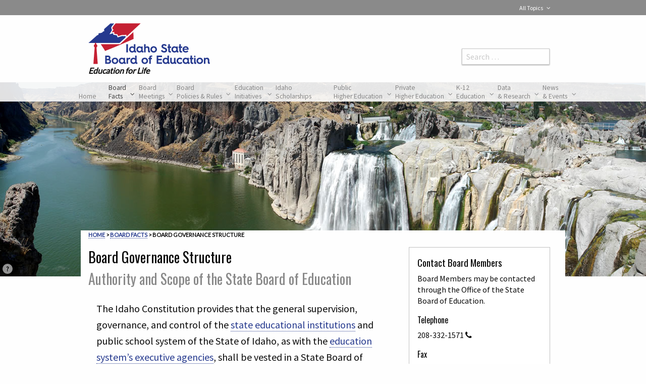

--- FILE ---
content_type: text/html; charset=UTF-8
request_url: https://boardofed.idaho.gov/board-facts/board-governance-structure/
body_size: 35094
content:

<!doctype html>
<!--[if lt IE 9]> <html class="no-js lt-ie10 lt-ie9" lang="en-US"> <![endif]-->
<!--[if IE 9]> <html class="no-js lt-ie10" lang="en-US"> <![endif]-->
<!--[if gt IE 9]><!--> <html class="no-js" lang="en-US" > <!--<![endif]-->
<head>
    <meta http-equiv="X-UA-Compatible" content="IE=edge">
<!--    --><!--    --><!--    <meta http-equiv="cache-control" content="max-age=0" />-->
<!--    <meta http-equiv="cache-control" content="no-cache" />-->
<!--    --><!--    <meta http-equiv="expires" content="0" />-->
<!--    <meta http-equiv="expires" content="Tue, 01 Jan 1980 1:00:00 GMT" />-->
<!--    <meta http-equiv="pragma" content="no-cache" />-->

    <script>(function (H, c) {
            H[c] = H[c].replace(/\bno-js\b/, '') + ' js'
        })(document.documentElement, 'className')</script>
    <meta charset="UTF-8"/>
<!--    <meta name="HandheldFriendly" content="True">-->
<!--    <meta name="MobileOptimized" content="320">-->
    <meta name="viewport" content="width=device-width, initial-scale=1.0"/>
    <title>Board Governance Structure | Idaho State Board of Education</title>
    <meta name="description" content="The Idaho State Board of Education makes policy for K-20 public education in Idaho, to create opportunity for lifelong attainment of high-quality education, research, and innovation.">
    <meta name="keywords"
          content="Idaho higher education, Idaho colleges and universities, Idaho scholarships, Idaho technical schools, Idaho K-12 education, Idaho education policy, Idaho education governance">
    <meta name="DCTERMS.subject" content="Board Governance Structure">
    <meta name="DCTERMS.creator" content="Idaho State Board of Education">
    <meta name="DCTERMS.created" content="January 12, 2016">
    <meta name="DCTERMS.language" content="EN">
    <meta name="DCTERMS.publisher" content="Idaho State Board of Education">
    <meta name="DCTERMS.modified" content="January 15, 2025">
    <meta name="DCTERMS.format" content="text/html">
    <link rel="schema.DCTERMS" href="http://purl.org/dc/terms/">
    <link rel="icon" href="//boardofed.idaho.gov/wp-content/themes/FoundationPress/assets/images/icons/favicon.ico"
          type="image/x-icon">
    <!--[if IE]>
    <link rel="shortcut icon" href="//boardofed.idaho.gov/wp-content/themes/FoundationPress/favicon.ico">
    <![endif]-->
    <link rel="apple-touch-icon" sizes="57x57" href="//boardofed.idaho.gov/wp-content/themes/FoundationPress/assets/images/icons/apple-touch-icon-57x57.png">
    <link rel="apple-touch-icon" sizes="60x60" href="//boardofed.idaho.gov/wp-content/themes/FoundationPress/assets/images/icons/apple-touch-icon-60x60.png">
    <link rel="apple-touch-icon" sizes="72x72" href="//boardofed.idaho.gov/wp-content/themes/FoundationPress/assets/images/icons/apple-touch-icon-72x72.png">
    <link rel="apple-touch-icon" sizes="76x76" href="//boardofed.idaho.gov/wp-content/themes/FoundationPress/assets/images/icons/apple-touch-icon-76x76.png">
    <link rel="apple-touch-icon" sizes="114x114" href="//boardofed.idaho.gov/wp-content/themes/FoundationPress/assets/images/icons/apple-touch-icon-114x114.png">
    <link rel="apple-touch-icon" sizes="120x120" href="//boardofed.idaho.gov/wp-content/themes/FoundationPress/assets/images/icons/apple-touch-icon-120x120.png">
    <link rel="apple-touch-icon" sizes="144x144" href="//boardofed.idaho.gov/wp-content/themes/FoundationPress/assets/images/icons/apple-touch-icon-144x144.png">
    <link rel="apple-touch-icon" sizes="152x152" href="//boardofed.idaho.gov/wp-content/themes/FoundationPress/assets/images/icons/apple-touch-icon-152x152.png">
    <link rel="apple-touch-icon" sizes="180x180" href="//boardofed.idaho.gov/wp-content/themes/FoundationPress/assets/images/icons/apple-touch-icon-180x180.png">
    <link rel="icon" type="image/png" href="//boardofed.idaho.gov/wp-content/themes/FoundationPress/assets/images/icons/favicon-32x32.png" sizes="32x32">
    <link rel="icon" type="image/png" href="//boardofed.idaho.gov/wp-content/themes/FoundationPress/assets/images/icons/android-chrome-192x192.png" sizes="192x192">
    <link rel="icon" type="image/png" href="//boardofed.idaho.gov/wp-content/themes/FoundationPress/assets/images/icons/favicon-16x16.png" sizes="16x16">
<!--    <link rel="manifest" href="--><!--/assets/images/icons/manifest.json">-->
    <link rel="mask-icon" href="//boardofed.idaho.gov/wp-content/themes/FoundationPress/assets/images/icons/safari-pinned-tab.svg">
    <meta name="msapplication-TileColor" content="#ffffff">
    <meta name="msapplication-TileImage" content="//boardofed.idaho.gov/wp-content/themes/FoundationPress/assets/images/icons/mstile-144x144.png">
    <meta name="msapplication-config" content="//boardofed.idaho.gov/wp-content/themes/FoundationPress/assets/images/icons/browserconfig.xml">
    <meta name="theme-color" content="#ffffff">
    	<style>img:is([sizes="auto" i], [sizes^="auto," i]) { contain-intrinsic-size: 3000px 1500px }</style>
	
<!-- The SEO Framework by Sybre Waaijer -->
<meta name="robots" content="max-snippet:-1,max-image-preview:standard,max-video-preview:-1" />
<link rel="canonical" href="https://boardofed.idaho.gov/board-facts/board-governance-structure/" />
<meta name="description" content="The State Board collaborates with several state agencies and offices, including: For complete details, see the Policy Making Authority subsection of the&#8230;" />
<meta property="og:type" content="website" />
<meta property="og:locale" content="en_US" />
<meta property="og:site_name" content="Idaho State Board of Education" />
<meta property="og:title" content="Board Governance Structure | Idaho State Board of Education" />
<meta property="og:description" content="The State Board collaborates with several state agencies and offices, including: For complete details, see the Policy Making Authority subsection of the governing policies and procedures." />
<meta property="og:url" content="https://boardofed.idaho.gov/board-facts/board-governance-structure/" />
<meta property="og:image" content="https://boardofed.idaho.gov/wp-content/uploads/2016/01/Governance-2025.png" />
<meta property="og:image:width" content="755" />
<meta property="og:image:height" content="521" />
<meta property="og:image:alt" content="Idaho State Board of Education Organizational Structure" />
<meta name="twitter:card" content="summary" />
<meta name="twitter:site" content="@IdSBOE" />
<meta name="twitter:title" content="Board Governance Structure | Idaho State Board of Education" />
<meta name="twitter:description" content="The State Board collaborates with several state agencies and offices, including: For complete details, see the Policy Making Authority subsection of the governing policies and procedures." />
<meta name="twitter:image" content="https://boardofed.idaho.gov/wp-content/uploads/2016/01/Governance-2025.png" />
<meta name="twitter:image:alt" content="Idaho State Board of Education Organizational Structure" />
<script type="application/ld+json">{"@context":"https://schema.org","@graph":[{"@type":"WebSite","@id":"https://boardofed.idaho.gov/#/schema/WebSite","url":"https://boardofed.idaho.gov/","name":"Idaho State Board of Education","description":"Education for Life","inLanguage":"en-US","potentialAction":{"@type":"SearchAction","target":{"@type":"EntryPoint","urlTemplate":"https://boardofed.idaho.gov/search/{search_term_string}/"},"query-input":"required name=search_term_string"},"publisher":{"@type":"Organization","@id":"https://boardofed.idaho.gov/#/schema/Organization","name":"Idaho State Board of Education","url":"https://boardofed.idaho.gov/","sameAs":["https://www.facebook.com/idsboe/","https://twitter.com/IdSBOE"]}},{"@type":"WebPage","@id":"https://boardofed.idaho.gov/board-facts/board-governance-structure/","url":"https://boardofed.idaho.gov/board-facts/board-governance-structure/","name":"Board Governance Structure | Idaho State Board of Education","description":"The State Board collaborates with several state agencies and offices, including: For complete details, see the Policy Making Authority subsection of the&#8230;","inLanguage":"en-US","isPartOf":{"@id":"https://boardofed.idaho.gov/#/schema/WebSite"},"breadcrumb":{"@type":"BreadcrumbList","@id":"https://boardofed.idaho.gov/#/schema/BreadcrumbList","itemListElement":[{"@type":"ListItem","position":1,"item":"https://boardofed.idaho.gov/","name":"Idaho State Board of Education"},{"@type":"ListItem","position":2,"item":"https://boardofed.idaho.gov/primary-topic/board-related/","name":"Board Related"},{"@type":"ListItem","position":3,"item":"https://boardofed.idaho.gov/board-facts/","name":"Board Facts"},{"@type":"ListItem","position":4,"name":"Board Governance Structure"}]},"potentialAction":{"@type":"ReadAction","target":"https://boardofed.idaho.gov/board-facts/board-governance-structure/"}}]}</script>
<!-- / The SEO Framework by Sybre Waaijer | 12.57ms meta | 0.28ms boot -->

<link rel='dns-prefetch' href='//fonts.googleapis.com' />
<link rel="alternate" type="text/calendar" title="Idaho State Board of Education &raquo; iCal Feed" href="https://boardofed.idaho.gov/news-events/?ical=1" />
<link rel='stylesheet' id='tribe-events-pro-mini-calendar-block-styles-css' href='//boardofed.idaho.gov/wp-content/plugins/events-calendar-pro/src/resources/css/tribe-events-pro-mini-calendar-block.min.css?ver=5.14.4' type='text/css' media='all' />
<link rel='stylesheet' id='wp-block-library-css' href='//boardofed.idaho.gov/wp-includes/css/dist/block-library/style.min.css?ver=6.8.2' type='text/css' media='all' />
<style id='classic-theme-styles-inline-css' type='text/css'>
/*! This file is auto-generated */
.wp-block-button__link{color:#fff;background-color:#32373c;border-radius:9999px;box-shadow:none;text-decoration:none;padding:calc(.667em + 2px) calc(1.333em + 2px);font-size:1.125em}.wp-block-file__button{background:#32373c;color:#fff;text-decoration:none}
</style>
<link rel='stylesheet' id='ultimate_blocks-cgb-style-css-css' href='//boardofed.idaho.gov/wp-content/uploads/ultimate-blocks/blocks.style.build.css?ver=3.3.9' type='text/css' media='all' />
<link rel='stylesheet' id='pdfemb-gutenberg-block-backend-js-css' href='//boardofed.idaho.gov/wp-content/plugins/PDFEmbedder-premium/css/pdfemb-blocks.css?ver=6.8.2' type='text/css' media='all' />
<style id='global-styles-inline-css' type='text/css'>
:root{--wp--preset--aspect-ratio--square: 1;--wp--preset--aspect-ratio--4-3: 4/3;--wp--preset--aspect-ratio--3-4: 3/4;--wp--preset--aspect-ratio--3-2: 3/2;--wp--preset--aspect-ratio--2-3: 2/3;--wp--preset--aspect-ratio--16-9: 16/9;--wp--preset--aspect-ratio--9-16: 9/16;--wp--preset--color--black: #000000;--wp--preset--color--cyan-bluish-gray: #abb8c3;--wp--preset--color--white: #ffffff;--wp--preset--color--pale-pink: #f78da7;--wp--preset--color--vivid-red: #cf2e2e;--wp--preset--color--luminous-vivid-orange: #ff6900;--wp--preset--color--luminous-vivid-amber: #fcb900;--wp--preset--color--light-green-cyan: #7bdcb5;--wp--preset--color--vivid-green-cyan: #00d084;--wp--preset--color--pale-cyan-blue: #8ed1fc;--wp--preset--color--vivid-cyan-blue: #0693e3;--wp--preset--color--vivid-purple: #9b51e0;--wp--preset--gradient--vivid-cyan-blue-to-vivid-purple: linear-gradient(135deg,rgba(6,147,227,1) 0%,rgb(155,81,224) 100%);--wp--preset--gradient--light-green-cyan-to-vivid-green-cyan: linear-gradient(135deg,rgb(122,220,180) 0%,rgb(0,208,130) 100%);--wp--preset--gradient--luminous-vivid-amber-to-luminous-vivid-orange: linear-gradient(135deg,rgba(252,185,0,1) 0%,rgba(255,105,0,1) 100%);--wp--preset--gradient--luminous-vivid-orange-to-vivid-red: linear-gradient(135deg,rgba(255,105,0,1) 0%,rgb(207,46,46) 100%);--wp--preset--gradient--very-light-gray-to-cyan-bluish-gray: linear-gradient(135deg,rgb(238,238,238) 0%,rgb(169,184,195) 100%);--wp--preset--gradient--cool-to-warm-spectrum: linear-gradient(135deg,rgb(74,234,220) 0%,rgb(151,120,209) 20%,rgb(207,42,186) 40%,rgb(238,44,130) 60%,rgb(251,105,98) 80%,rgb(254,248,76) 100%);--wp--preset--gradient--blush-light-purple: linear-gradient(135deg,rgb(255,206,236) 0%,rgb(152,150,240) 100%);--wp--preset--gradient--blush-bordeaux: linear-gradient(135deg,rgb(254,205,165) 0%,rgb(254,45,45) 50%,rgb(107,0,62) 100%);--wp--preset--gradient--luminous-dusk: linear-gradient(135deg,rgb(255,203,112) 0%,rgb(199,81,192) 50%,rgb(65,88,208) 100%);--wp--preset--gradient--pale-ocean: linear-gradient(135deg,rgb(255,245,203) 0%,rgb(182,227,212) 50%,rgb(51,167,181) 100%);--wp--preset--gradient--electric-grass: linear-gradient(135deg,rgb(202,248,128) 0%,rgb(113,206,126) 100%);--wp--preset--gradient--midnight: linear-gradient(135deg,rgb(2,3,129) 0%,rgb(40,116,252) 100%);--wp--preset--font-size--small: 13px;--wp--preset--font-size--medium: 20px;--wp--preset--font-size--large: 36px;--wp--preset--font-size--x-large: 42px;--wp--preset--spacing--20: 0.44rem;--wp--preset--spacing--30: 0.67rem;--wp--preset--spacing--40: 1rem;--wp--preset--spacing--50: 1.5rem;--wp--preset--spacing--60: 2.25rem;--wp--preset--spacing--70: 3.38rem;--wp--preset--spacing--80: 5.06rem;--wp--preset--shadow--natural: 6px 6px 9px rgba(0, 0, 0, 0.2);--wp--preset--shadow--deep: 12px 12px 50px rgba(0, 0, 0, 0.4);--wp--preset--shadow--sharp: 6px 6px 0px rgba(0, 0, 0, 0.2);--wp--preset--shadow--outlined: 6px 6px 0px -3px rgba(255, 255, 255, 1), 6px 6px rgba(0, 0, 0, 1);--wp--preset--shadow--crisp: 6px 6px 0px rgba(0, 0, 0, 1);}:where(.is-layout-flex){gap: 0.5em;}:where(.is-layout-grid){gap: 0.5em;}body .is-layout-flex{display: flex;}.is-layout-flex{flex-wrap: wrap;align-items: center;}.is-layout-flex > :is(*, div){margin: 0;}body .is-layout-grid{display: grid;}.is-layout-grid > :is(*, div){margin: 0;}:where(.wp-block-columns.is-layout-flex){gap: 2em;}:where(.wp-block-columns.is-layout-grid){gap: 2em;}:where(.wp-block-post-template.is-layout-flex){gap: 1.25em;}:where(.wp-block-post-template.is-layout-grid){gap: 1.25em;}.has-black-color{color: var(--wp--preset--color--black) !important;}.has-cyan-bluish-gray-color{color: var(--wp--preset--color--cyan-bluish-gray) !important;}.has-white-color{color: var(--wp--preset--color--white) !important;}.has-pale-pink-color{color: var(--wp--preset--color--pale-pink) !important;}.has-vivid-red-color{color: var(--wp--preset--color--vivid-red) !important;}.has-luminous-vivid-orange-color{color: var(--wp--preset--color--luminous-vivid-orange) !important;}.has-luminous-vivid-amber-color{color: var(--wp--preset--color--luminous-vivid-amber) !important;}.has-light-green-cyan-color{color: var(--wp--preset--color--light-green-cyan) !important;}.has-vivid-green-cyan-color{color: var(--wp--preset--color--vivid-green-cyan) !important;}.has-pale-cyan-blue-color{color: var(--wp--preset--color--pale-cyan-blue) !important;}.has-vivid-cyan-blue-color{color: var(--wp--preset--color--vivid-cyan-blue) !important;}.has-vivid-purple-color{color: var(--wp--preset--color--vivid-purple) !important;}.has-black-background-color{background-color: var(--wp--preset--color--black) !important;}.has-cyan-bluish-gray-background-color{background-color: var(--wp--preset--color--cyan-bluish-gray) !important;}.has-white-background-color{background-color: var(--wp--preset--color--white) !important;}.has-pale-pink-background-color{background-color: var(--wp--preset--color--pale-pink) !important;}.has-vivid-red-background-color{background-color: var(--wp--preset--color--vivid-red) !important;}.has-luminous-vivid-orange-background-color{background-color: var(--wp--preset--color--luminous-vivid-orange) !important;}.has-luminous-vivid-amber-background-color{background-color: var(--wp--preset--color--luminous-vivid-amber) !important;}.has-light-green-cyan-background-color{background-color: var(--wp--preset--color--light-green-cyan) !important;}.has-vivid-green-cyan-background-color{background-color: var(--wp--preset--color--vivid-green-cyan) !important;}.has-pale-cyan-blue-background-color{background-color: var(--wp--preset--color--pale-cyan-blue) !important;}.has-vivid-cyan-blue-background-color{background-color: var(--wp--preset--color--vivid-cyan-blue) !important;}.has-vivid-purple-background-color{background-color: var(--wp--preset--color--vivid-purple) !important;}.has-black-border-color{border-color: var(--wp--preset--color--black) !important;}.has-cyan-bluish-gray-border-color{border-color: var(--wp--preset--color--cyan-bluish-gray) !important;}.has-white-border-color{border-color: var(--wp--preset--color--white) !important;}.has-pale-pink-border-color{border-color: var(--wp--preset--color--pale-pink) !important;}.has-vivid-red-border-color{border-color: var(--wp--preset--color--vivid-red) !important;}.has-luminous-vivid-orange-border-color{border-color: var(--wp--preset--color--luminous-vivid-orange) !important;}.has-luminous-vivid-amber-border-color{border-color: var(--wp--preset--color--luminous-vivid-amber) !important;}.has-light-green-cyan-border-color{border-color: var(--wp--preset--color--light-green-cyan) !important;}.has-vivid-green-cyan-border-color{border-color: var(--wp--preset--color--vivid-green-cyan) !important;}.has-pale-cyan-blue-border-color{border-color: var(--wp--preset--color--pale-cyan-blue) !important;}.has-vivid-cyan-blue-border-color{border-color: var(--wp--preset--color--vivid-cyan-blue) !important;}.has-vivid-purple-border-color{border-color: var(--wp--preset--color--vivid-purple) !important;}.has-vivid-cyan-blue-to-vivid-purple-gradient-background{background: var(--wp--preset--gradient--vivid-cyan-blue-to-vivid-purple) !important;}.has-light-green-cyan-to-vivid-green-cyan-gradient-background{background: var(--wp--preset--gradient--light-green-cyan-to-vivid-green-cyan) !important;}.has-luminous-vivid-amber-to-luminous-vivid-orange-gradient-background{background: var(--wp--preset--gradient--luminous-vivid-amber-to-luminous-vivid-orange) !important;}.has-luminous-vivid-orange-to-vivid-red-gradient-background{background: var(--wp--preset--gradient--luminous-vivid-orange-to-vivid-red) !important;}.has-very-light-gray-to-cyan-bluish-gray-gradient-background{background: var(--wp--preset--gradient--very-light-gray-to-cyan-bluish-gray) !important;}.has-cool-to-warm-spectrum-gradient-background{background: var(--wp--preset--gradient--cool-to-warm-spectrum) !important;}.has-blush-light-purple-gradient-background{background: var(--wp--preset--gradient--blush-light-purple) !important;}.has-blush-bordeaux-gradient-background{background: var(--wp--preset--gradient--blush-bordeaux) !important;}.has-luminous-dusk-gradient-background{background: var(--wp--preset--gradient--luminous-dusk) !important;}.has-pale-ocean-gradient-background{background: var(--wp--preset--gradient--pale-ocean) !important;}.has-electric-grass-gradient-background{background: var(--wp--preset--gradient--electric-grass) !important;}.has-midnight-gradient-background{background: var(--wp--preset--gradient--midnight) !important;}.has-small-font-size{font-size: var(--wp--preset--font-size--small) !important;}.has-medium-font-size{font-size: var(--wp--preset--font-size--medium) !important;}.has-large-font-size{font-size: var(--wp--preset--font-size--large) !important;}.has-x-large-font-size{font-size: var(--wp--preset--font-size--x-large) !important;}
:where(.wp-block-post-template.is-layout-flex){gap: 1.25em;}:where(.wp-block-post-template.is-layout-grid){gap: 1.25em;}
:where(.wp-block-columns.is-layout-flex){gap: 2em;}:where(.wp-block-columns.is-layout-grid){gap: 2em;}
:root :where(.wp-block-pullquote){font-size: 1.5em;line-height: 1.6;}
</style>
<link rel='stylesheet' id='foobox-min-css' href='//boardofed.idaho.gov/wp-content/plugins/foobox-image-lightbox-premium/pro/css/foobox.min.css?ver=2.7.35' type='text/css' media='all' />
<link rel='stylesheet' id='toc-screen-css' href='//boardofed.idaho.gov/wp-content/plugins/table-of-contents-plus/screen.min.css?ver=2411.1' type='text/css' media='all' />
<style id='toc-screen-inline-css' type='text/css'>
div#toc_container {width: 40%;}
</style>
<link rel='stylesheet' id='ub-extension-style-css-css' href='//boardofed.idaho.gov/wp-content/plugins/ultimate-blocks/src/extensions/style.css?ver=6.8.2' type='text/css' media='all' />
<link rel='stylesheet' id='wpa-style-css' href='//boardofed.idaho.gov/wp-content/plugins/wp-accessibility/css/wpa-style.css?ver=1.5.4' type='text/css' media='all' />
<style id='wpa-style-inline-css' type='text/css'>

.wpa-hide-ltr#skiplinks a, .wpa-hide-ltr#skiplinks a:hover, .wpa-hide-ltr#skiplinks a:visited {
	
}
.wpa-hide-ltr#skiplinks a:active,  .wpa-hide-ltr#skiplinks a:focus {
	
}
	:root { --admin-bar-top : 7px; }
</style>
<link rel='stylesheet' id='search-filter-plugin-styles-css' href='//boardofed.idaho.gov/wp-content/plugins/search-filter-pro/public/assets/css/search-filter.min.css?ver=2.5.21' type='text/css' media='all' />
<link rel='stylesheet' id='ubermenu-css' href='//boardofed.idaho.gov/wp-content/plugins/ubermenu/pro/assets/css/ubermenu.min.css?ver=3.8.5' type='text/css' media='all' />
<link rel='stylesheet' id='main-stylesheet-css' href='//boardofed.idaho.gov/wp-content/themes/FoundationPress/assets/stylesheets/foundation.css?cache=1632839417' type='text/css' media='all' />
<link rel='stylesheet' id='google-fonts-css' href='//fonts.googleapis.com/css?family=Lato%7CLora%7CMerriweather%3A300%2C300i%2C400%7COswald%3A300%2C400%2C700%7CSource+Sans+Pro&#038;ver=6.8.2' type='text/css' media='all' />
<link rel='stylesheet' id='wpel-font-awesome-css' href='//boardofed.idaho.gov/wp-content/plugins/wp-external-links/public/css/font-awesome.min.css?ver=2.63' type='text/css' media='all' />
<link rel='stylesheet' id='wpel-style-css' href='//boardofed.idaho.gov/wp-content/plugins/wp-external-links/public/css/wpel.css?ver=2.63' type='text/css' media='all' />
<link rel='stylesheet' id='tablepress-default-css' href='//boardofed.idaho.gov/wp-content/plugins/tablepress/css/build/default.css?ver=3.1.3' type='text/css' media='all' />
<link rel='stylesheet' id='ubermenu-vanilla-css' href='//boardofed.idaho.gov/wp-content/plugins/ubermenu/assets/css/skins/vanilla.css?ver=6.8.2' type='text/css' media='all' />
<link rel='stylesheet' id='ubermenu-font-awesome-all-css' href='//boardofed.idaho.gov/wp-content/plugins/ubermenu/assets/fontawesome/css/all.min.css?ver=6.8.2' type='text/css' media='all' />
<link rel='stylesheet' id='ubermenu-custom-stylesheet-css' href='//boardofed.idaho.gov/wp-content/plugins/ubermenu/custom/custom.css?ver=3.8.5' type='text/css' media='all' />
<link rel='stylesheet' id='foobox-fotomoto-css' href='//boardofed.idaho.gov/wp-content/plugins/foobox-image-lightbox-premium/pro/css/foobox-fotomoto.css?ver=6.8.2' type='text/css' media='all' />
<script type="text/javascript" src="//boardofed.idaho.gov/wp-includes/js/jquery/jquery.min.js?ver=3.7.1" id="jquery-core-js"></script>
<script type="text/javascript" src="//boardofed.idaho.gov/wp-includes/js/jquery/jquery-migrate.min.js?ver=3.4.1" id="jquery-migrate-js"></script>
<script type="text/javascript" id="foobox-min-js-before">
/* <![CDATA[ */
/* Run FooBox (v2.7.35) */
var FOOBOX = window.FOOBOX = {
	ready: false,
	disableOthers: false,
	customOptions: {  },
	o: {wordpress: { enabled: true }, rel: 'foobox', pan: { enabled: true, showOverview: true, position: "fbx-top-right" }, deeplinking : { enabled: true, prefix: "foobox" }, fitToScreen:true, showButtons:false, captions: { onlyShowOnHover:true, onlyShowOnClick:true, dataTitle: ["captionTitle","title"], dataDesc: ["captionDesc","description"] }, excludes:'.fbx-link,.nofoobox,.nolightbox,a[href*="pinterest.com/pin/create/button/"]', affiliate : { enabled: false }, slideshow: { enabled:true}, social: {"enabled":true,"position":"fbx-below","mailto":true,"excludes":["iframe","html"],"nonce":"61112fb6fe","networks":["facebook","twitter","linkedin"]}, preload:true, videos: { showCaptions:true }, html: { showCaptions:true }, iframe: { showCaptions:true }},
	selectors: [
		".foogallery-container.foogallery-lightbox-foobox", ".foogallery-container.foogallery-lightbox-foobox-free", ".foobox, [target=\"foobox\"]"
	],
	pre: function( $ ){
		// Custom JavaScript (Pre)
		
	},
	post: function( $ ){
		// Custom JavaScript (Post)
		

				/* FooBox Fotomoto code */
				if (!FOOBOX.fotomoto){
					FOOBOX.fotomoto = {
						beforeLoad: function(e){
							e.fb.modal.find('.FotomotoToolbarClass').remove();
						},
						afterLoad: function(e){
							var item = e.fb.item,
								container = e.fb.modal.find('.fbx-item-current');
							if (window.FOOBOX_FOTOMOTO){
								FOOBOX_FOTOMOTO.show(item, container);
							}
						},
						init: function(){
							jQuery('.fbx-instance').off('foobox.beforeLoad', FOOBOX.fotomoto.beforeLoad)
								.on('foobox.beforeLoad', FOOBOX.fotomoto.beforeLoad);

							jQuery('.fbx-instance').off('foobox.afterLoad', FOOBOX.fotomoto.afterLoad)
								.on('foobox.afterLoad', FOOBOX.fotomoto.afterLoad);
						}
					}
				}
				FOOBOX.fotomoto.init();
			
/* FooBox Google Analytics code */
if (!FOOBOX.ga){
	FOOBOX.ga = {
		init: function(){
			var listeners = {
				"foobox.afterLoad": FOOBOX.ga.afterLoad,"foobox.socialClicked": FOOBOX.ga.socialClicked
			};
			$(".fbx-instance").off(listeners).on(listeners);
		},
		afterLoad: function(e){
			var trackUrl = e.fb.item.url.replace('https://boardofed.idaho.gov', '');
			if (typeof ga != 'undefined') {
				ga('send', 'pageview', location.pathname + location.search  + location.hash);
				ga('send', 'event', 'Images', 'View', e.fb.item.url);
			} else if (typeof _gaq != 'undefined') {
				_gaq.push(['_trackPageview', location.pathname + location.search  + location.hash]);
				_gaq.push(['_trackEvent', 'Images', 'View', e.fb.item.url]);
			}
		},
		socialClicked: function(e){
			if (typeof ga != 'undefined') {
				ga('send', 'event', 'Social Share', e.fb.network, e.fb.item.url);
			} else if (typeof _gaq != 'undefined') {
				_gaq.push(['_trackEvent', 'Social Share', e.fb.network, e.fb.item.url]);
			}
		}
	};
}
FOOBOX.ga.init();		

		// Custom Captions Code
		
	},
	custom: function( $ ){
		// Custom Extra JS
		
	}
};
/* ]]> */
</script>
<script type="text/javascript" src="//boardofed.idaho.gov/wp-content/plugins/foobox-image-lightbox-premium/pro/js/foobox.min.js?ver=2.7.35" id="foobox-min-js"></script>
<script type="text/javascript" src="//boardofed.idaho.gov/wp-content/plugins/foobox-image-lightbox-premium/pro/js/foobox-fotomoto.js?ver=6.8.2" id="foobox-fotomoto-js"></script>
<script type="text/javascript" src="//boardofed.idaho.gov/wp-content/plugins/wp-accessibility/js/fingerprint.min.js?ver=1.5.4" id="wpa-fingerprintjs-js"></script>
<link rel="https://api.w.org/" href="https://boardofed.idaho.gov/wp-json/" /><link rel="alternate" title="JSON" type="application/json" href="https://boardofed.idaho.gov/wp-json/wp/v2/pages/1926" /><link rel="alternate" title="oEmbed (JSON)" type="application/json+oembed" href="https://boardofed.idaho.gov/wp-json/oembed/1.0/embed?url=https%3A%2F%2Fboardofed.idaho.gov%2Fboard-facts%2Fboard-governance-structure%2F" />
<link rel="alternate" title="oEmbed (XML)" type="text/xml+oembed" href="https://boardofed.idaho.gov/wp-json/oembed/1.0/embed?url=https%3A%2F%2Fboardofed.idaho.gov%2Fboard-facts%2Fboard-governance-structure%2F&#038;format=xml" />
<meta name="cdp-version" content="1.5.0" /><style id="ubermenu-custom-generated-css">
/** Font Awesome 4 Compatibility **/
.fa{font-style:normal;font-variant:normal;font-weight:normal;font-family:FontAwesome;}

/** UberMenu Custom Menu Styles (Customizer) **/
/* main */
 .ubermenu-main { max-width:1280px; }
 .ubermenu.ubermenu-main:not(.ubermenu-responsive-collapse) { max-height:900px; }
 .ubermenu-main .ubermenu-submenu .ubermenu-item-header > .ubermenu-target, .ubermenu-main .ubermenu-tab > .ubermenu-target { font-size:.9rem; }
 .ubermenu-main .ubermenu-item-normal > .ubermenu-target { font-size:.9rem; }
 .ubermenu-main.ubermenu-sticky .ubermenu-nav { position:relative; }
/* secondary */
 .ubermenu-secondary .ubermenu-item-level-0 > .ubermenu-target { color:#fefefe; }
 .ubermenu.ubermenu-secondary .ubermenu-item-level-0:hover > .ubermenu-target, .ubermenu-secondary .ubermenu-item-level-0.ubermenu-active > .ubermenu-target { color:#fefefe; }
 .ubermenu-secondary .ubermenu-item-level-0.ubermenu-current-menu-item > .ubermenu-target, .ubermenu-secondary .ubermenu-item-level-0.ubermenu-current-menu-parent > .ubermenu-target, .ubermenu-secondary .ubermenu-item-level-0.ubermenu-current-menu-ancestor > .ubermenu-target { color:#fefefe; }
 .ubermenu-secondary .ubermenu-item.ubermenu-item-level-0 > .ubermenu-highlight { color:#fefefe; }
 .ubermenu-secondary .ubermenu-item-normal > .ubermenu-target,.ubermenu-secondary .ubermenu-submenu .ubermenu-target,.ubermenu-secondary .ubermenu-submenu .ubermenu-nonlink,.ubermenu-secondary .ubermenu-submenu .ubermenu-widget,.ubermenu-secondary .ubermenu-submenu .ubermenu-custom-content-padded,.ubermenu-secondary .ubermenu-submenu .ubermenu-retractor,.ubermenu-secondary .ubermenu-submenu .ubermenu-colgroup .ubermenu-column,.ubermenu-secondary .ubermenu-submenu.ubermenu-submenu-type-stack > .ubermenu-item-normal > .ubermenu-target,.ubermenu-secondary .ubermenu-submenu.ubermenu-submenu-padded { padding:10px; }
 .ubermenu-secondary .ubermenu-grid-row { padding-right:10px; }
 .ubermenu-secondary .ubermenu-grid-row .ubermenu-target { padding-right:0; }
 .ubermenu-secondary.ubermenu-sub-indicators .ubermenu-submenu :not(.ubermenu-tabs-layout-right) .ubermenu-has-submenu-drop > .ubermenu-target { padding-right:25px; }


/** UberMenu Custom Menu Item Styles (Menu Item Settings) **/
/* 2854 */   .ubermenu .ubermenu-submenu.ubermenu-submenu-id-2854 { width:50%; min-width:50%; }
/* 2840 */   .ubermenu .ubermenu-submenu.ubermenu-submenu-id-2840 { width:22%; min-width:200px; }
/* 2863 */   .ubermenu .ubermenu-submenu.ubermenu-submenu-id-2863 { width:37%; min-width:240px; }
/* 2932 */   .ubermenu .ubermenu-submenu.ubermenu-submenu-id-2932 { width:23%; min-width:240px; }
/* 5264 */   .ubermenu .ubermenu-submenu.ubermenu-submenu-id-5264 { min-width:600px; }
             .ubermenu .ubermenu-submenu-id-5264 > .ubermenu-column + .ubermenu-column:not(.ubermenu-clear-row) { border-left:1px solid #ededed; }
/* 2907 */   .ubermenu .ubermenu-submenu.ubermenu-submenu-id-2907 { width:55%; min-width:240px; }

/* Icons */
.ubermenu .ubermenu-item-layout-icon_right > .ubermenu-target-title { margin-right: .6em; display: inline-block; }
.ubermenu .ubermenu-target.ubermenu-item-layout-icon_top, .ubermenu .ubermenu-target.ubermenu-item-layout-icon_bottom{ text-align:center; padding:20px; }
.ubermenu .ubermenu-target.ubermenu-item-layout-icon_top, .ubermenu .ubermenu-target.ubermenu-item-layout-icon_top > .ubermenu-target-text, .ubermenu .ubermenu-target.ubermenu-item-layout-icon_bottom > .ubermenu-target-text, .ubermenu .ubermenu-target.ubermenu-item-layout-icon_bottom > .ubermenu-icon{ text-align:center; display:block; margin-left:auto; margin-right:auto; }


/** UberMenu Sticky CSS **/
 .ubermenu.ubermenu-sticky, .ubermenu-responsive-toggle.ubermenu-sticky{ z-index:1000; } .ubermenu-sticky.ubermenu-sticky-full-width{ left:0; width:100%; max-width:100%; }
 .ubermenu-sticky-full-width.ubermenu-sticky .ubermenu-nav{ padding-left:1px; }
@media screen and (max-width: 959px){ 
   .ubermenu-responsive-toggle.ubermenu-sticky{ height:43px; left:0; width:100% !important; } 
   .ubermenu.ubermenu-sticky{ margin-top:43px; left:0; width:100% !important; } 

	 .ubermenu-responsive-toggle,  .ubermenu,  .ubermenu.ubermenu-sticky{position:relative !important; margin:0 !important; min-height:0 !important; }
	 .ubermenu.ubermenu-is-mobile.ubermenu-sticky.ubermenu-responsive-collapse{ max-height:0;}  /* Mobile Sticky */
   .ubermenu.ubermenu-is-mobile.ubermenu-sticky { min-height:400px; max-height:600px; overflow-y:auto !important; -webkit-overflow-scrolling:touch; }
   .ubermenu.ubermenu-is-mobile.ubermenu-sticky > .ubermenu-nav{ height:100%; }
   .ubermenu.ubermenu-is-mobile.ubermenu-sticky .ubermenu-active > .ubermenu-submenu-drop{ max-height:none; }
}
/* Special Classes */  .ubermenu .ubermenu-item.um-sticky-only{ display:none !important; }  .ubermenu.ubermenu-sticky .ubermenu-item-level-0.um-sticky-only{ display:inline-block !important; }  .ubermenu.ubermenu-sticky .ubermenu-submenu .ubermenu-item.um-sticky-only{ display:block !important; }  .ubermenu .ubermenu-item-level-0.um-unsticky-only{ display:inline-block !important; }  .ubermenu .ubermenu-submenu .ubermenu-item.um-unsticky-only{ display:block !important; }  .ubermenu.ubermenu-sticky .ubermenu-item.um-unsticky-only{ display:none !important; }
/* Move Admin Bar to bottom */
@media screen and (min-width:783px){
  * html body { margin-top: 0 !important; }
  body.admin-bar { margin-top: -28px; padding-bottom: 28px; }
  body.wp-admin #footer { padding-bottom: 28px; }
  #wpadminbar { top: auto !important; bottom: 0; }
  #wpadminbar .quicklinks .ab-sub-wrapper { bottom: 28px; }
  #wpadminbar .quicklinks .ab-sub-wrapper ul .ab-sub-wrapper { bottom: -7px; } }

/* Status: Loaded from Transient */

</style><meta name="tec-api-version" content="v1"><meta name="tec-api-origin" content="https://boardofed.idaho.gov"><link rel="alternate" href="https://boardofed.idaho.gov/wp-json/tribe/events/v1/" /><style type="text/css">

</style>    <meta name="google-site-verification" content="TI-XD9OivaVoIKOBgScp2G-b4TAgsQnOB7UuA3RAiHE" />
</head>
<!--The next statement must be tested. Some suggest performance increases, such as https://developer.yahoo.com/performance/rules.html-->

<body class="wp-singular page-template-default page page-id-1926 page-parent page-child parent-pageid-1785 wp-theme-FoundationPress tribe-no-js offcanvas" itemscope itemtype="http://schema.org/WebPage">

<!--Conditional comments don't work on IE 10 and up since they don't understand conditional comments. Need another route to send a message to IE 8 and below-->
<!--<p class="browserupgrade">You are using an <strong>outdated</strong> browser. Please <a href="http://browsehappy.com/" data-wpel-link="external" target="_blank" rel="nofollow external noopener noreferrer" class="wpel-icon-right">upgrade your browser<i class="wpel-icon fa fa-arrow-circle-o-right" aria-hidden="true"></i></a> to improve your experience.</p>-->


<header id="masthead" class="site-header" role="banner" itemscope itemtype="http://schema.org/WPHeader">
    <div class="top-bar--secondary row">
        <nav id="secondary" aria-label="secondary" class="top-bar stacked-for-small" role="navigation" itemscope
             itemtype="http://schema.org/SiteNavigationElement">
            <div class="top-bar-right">
                
<!-- UberMenu [Configuration:secondary] [Theme Loc:sec-top-bar-r] [Integration:api] -->
<!-- [UberMenu Responsive Toggle Disabled] [UberMenu Responsive Menu Disabled] --> <nav id="ubermenu-secondary-7382-sec-top-bar-r" class="ubermenu ubermenu-nojs ubermenu-secondary ubermenu-menu-7382 ubermenu-loc-sec-top-bar-r ubermenu-responsive-nocollapse ubermenu-horizontal ubermenu-transition-shift ubermenu-trigger-hover_intent ubermenu-skin-vanilla  ubermenu-bar-align-full ubermenu-items-align-left ubermenu-bound ubermenu-disable-submenu-scroll ubermenu-sub-indicators ubermenu-sub-indicators-align-text ubermenu-retractors-responsive ubermenu-submenu-indicator-closes"><ul id="ubermenu-nav-secondary-7382-sec-top-bar-r" class="ubermenu-nav" data-title="Secondary"><li id="menu-item-5264" class="ubermenu-item ubermenu-item-type-custom ubermenu-item-object-custom ubermenu-item-has-children ubermenu-item-5264 ubermenu-item-level-0 ubermenu-column ubermenu-column-auto ubermenu-has-submenu-drop ubermenu-has-submenu-mega" ><a class="ubermenu-target ubermenu-item-layout-default ubermenu-item-layout-text_only" href="#" tabindex="0"><span class="ubermenu-target-title ubermenu-target-text">All Topics</span><i class='ubermenu-sub-indicator fas fa-angle-down'></i></a><ul  class="ubermenu-submenu ubermenu-submenu-id-5264 ubermenu-submenu-type-auto ubermenu-submenu-type-mega ubermenu-submenu-drop ubermenu-submenu-align-right_edge_bar"  ><li class="ubermenu-autocolumn menu-item-5264-col-0 ubermenu-item-level-1 ubermenu-column ubermenu-column-1-4 ubermenu-has-submenu-stack ubermenu-item-type-column ubermenu-column-id-5264-col-0"><ul  class="ubermenu-submenu ubermenu-submenu-id-5264-col-0 ubermenu-submenu-type-stack"  ><li id="menu-item-19129" class="ubermenu-item ubermenu-item-type-post_type ubermenu-item-object-page ubermenu-item-19129 ubermenu-item-auto ubermenu-item-normal ubermenu-item-level-2 ubermenu-column ubermenu-column-auto" ><a class="ubermenu-target ubermenu-item-layout-default ubermenu-item-layout-text_only" href="https://boardofed.idaho.gov/k-12-education/k-12-accountability/"><span class="ubermenu-target-title ubermenu-target-text">Accountability</span></a></li><li id="menu-item-19062" class="ubermenu-item ubermenu-item-type-post_type ubermenu-item-object-page ubermenu-item-19062 ubermenu-item-auto ubermenu-item-normal ubermenu-item-level-2 ubermenu-column ubermenu-column-auto" ><a class="ubermenu-target ubermenu-item-layout-default ubermenu-item-layout-text_only" href="https://boardofed.idaho.gov/k-12-education/advanced-opportunities-for-high-school-academics/"><span class="ubermenu-target-title ubermenu-target-text">Advanced Opportunities</span></a></li><li id="menu-item-19068" class="ubermenu-item ubermenu-item-type-post_type ubermenu-item-object-page ubermenu-item-19068 ubermenu-item-auto ubermenu-item-normal ubermenu-item-level-2 ubermenu-column ubermenu-column-auto" ><a class="ubermenu-target ubermenu-item-layout-default ubermenu-item-layout-text_only" href="https://boardofed.idaho.gov/k-12-education/school-district-charter-school-planning-training/"><span class="ubermenu-target-title ubermenu-target-text">Advising &#038; Mentoring</span></a></li><li id="menu-item-19070" class="ubermenu-item ubermenu-item-type-custom ubermenu-item-object-custom ubermenu-item-19070 ubermenu-item-auto ubermenu-item-normal ubermenu-item-level-2 ubermenu-column ubermenu-column-auto" ><a class="ubermenu-target ubermenu-item-layout-default ubermenu-item-layout-text_only" href="https://nextsteps.idaho.gov/apply-idaho"><span class="ubermenu-target-title ubermenu-target-text">Apply Idaho</span></a></li><li id="menu-item-63073" class="ubermenu-item ubermenu-item-type-post_type ubermenu-item-object-page ubermenu-item-63073 ubermenu-item-auto ubermenu-item-normal ubermenu-item-level-2 ubermenu-column ubermenu-column-auto" ><a class="ubermenu-target ubermenu-item-layout-default ubermenu-item-layout-text_only" href="https://boardofed.idaho.gov/k-12-education/broadband-and-e-rate-services/"><span class="ubermenu-target-title ubermenu-target-text">Broadband and E-Rate Services</span></a></li><li id="menu-item-19071" class="ubermenu-item ubermenu-item-type-post_type ubermenu-item-object-page ubermenu-item-19071 ubermenu-item-auto ubermenu-item-normal ubermenu-item-level-2 ubermenu-column ubermenu-column-auto" ><a class="ubermenu-target ubermenu-item-layout-default ubermenu-item-layout-text_only" href="https://boardofed.idaho.gov/education-initiatives/our-kids-idahos-future/task-force-for-improving-education/task-force-2014-timeline/"><span class="ubermenu-target-title ubermenu-target-text">Career Ladder</span></a></li><li id="menu-item-19075" class="ubermenu-item ubermenu-item-type-post_type ubermenu-item-object-page ubermenu-item-19075 ubermenu-item-auto ubermenu-item-normal ubermenu-item-level-2 ubermenu-column ubermenu-column-auto" ><a class="ubermenu-target ubermenu-item-layout-default ubermenu-item-layout-text_only" href="https://boardofed.idaho.gov/higher-education-public/public-college-university-transfer-guides/"><span class="ubermenu-target-title ubermenu-target-text">College Transfer</span></a></li></ul></li><li class="ubermenu-autocolumn menu-item-5264-col-1 ubermenu-item-level-1 ubermenu-column ubermenu-column-1-4 ubermenu-has-submenu-stack ubermenu-item-type-column ubermenu-column-id-5264-col-1"><ul  class="ubermenu-submenu ubermenu-submenu-id-5264-col-1 ubermenu-submenu-type-stack"  ><li id="menu-item-19098" class="ubermenu-item ubermenu-item-type-post_type ubermenu-item-object-page ubermenu-item-19098 ubermenu-item-auto ubermenu-item-normal ubermenu-item-level-2 ubermenu-column ubermenu-column-auto" ><a class="ubermenu-target ubermenu-item-layout-default ubermenu-item-layout-text_only" href="https://boardofed.idaho.gov/board-policies-rules/documents-incorporated-by-reference-or-rule/#idaho-content-standards"><span class="ubermenu-target-title ubermenu-target-text">Content Standards</span></a></li><li id="menu-item-19077" class="ubermenu-item ubermenu-item-type-post_type ubermenu-item-object-page ubermenu-item-19077 ubermenu-item-auto ubermenu-item-normal ubermenu-item-level-2 ubermenu-column ubermenu-column-auto" ><a class="ubermenu-target ubermenu-item-layout-default ubermenu-item-layout-text_only" href="https://boardofed.idaho.gov/board-facts/board-committees/data-management-council-dmc/"><span class="ubermenu-target-title ubermenu-target-text">Data Security</span></a></li><li id="menu-item-19078" class="ubermenu-item ubermenu-item-type-custom ubermenu-item-object-custom ubermenu-item-19078 ubermenu-item-auto ubermenu-item-normal ubermenu-item-level-2 ubermenu-column ubermenu-column-auto" ><a class="ubermenu-target ubermenu-item-layout-default ubermenu-item-layout-text_only" href="https://nextsteps.idaho.gov/resources/direct-admissions-initiative"><span class="ubermenu-target-title ubermenu-target-text">Direct Admissions</span></a></li><li id="menu-item-19085" class="ubermenu-item ubermenu-item-type-post_type ubermenu-item-object-page ubermenu-item-19085 ubermenu-item-auto ubermenu-item-normal ubermenu-item-level-2 ubermenu-column ubermenu-column-auto" ><a class="ubermenu-target ubermenu-item-layout-default ubermenu-item-layout-text_only" href="https://boardofed.idaho.gov/k-12-education/advanced-opportunities-for-high-school-academics/dual-credit/"><span class="ubermenu-target-title ubermenu-target-text">Dual Credit</span></a></li><li id="menu-item-19090" class="ubermenu-item ubermenu-item-type-post_type ubermenu-item-object-page ubermenu-item-19090 ubermenu-item-auto ubermenu-item-normal ubermenu-item-level-2 ubermenu-column ubermenu-column-auto" ><a class="ubermenu-target ubermenu-item-layout-default ubermenu-item-layout-text_only" href="https://boardofed.idaho.gov/k-12-education/educator-effectiveness/"><span class="ubermenu-target-title ubermenu-target-text">Educator Effectiveness</span></a></li><li id="menu-item-19092" class="ubermenu-item ubermenu-item-type-post_type ubermenu-item-object-page ubermenu-item-19092 ubermenu-item-auto ubermenu-item-normal ubermenu-item-level-2 ubermenu-column ubermenu-column-auto" ><a class="ubermenu-target ubermenu-item-layout-default ubermenu-item-layout-text_only" href="https://boardofed.idaho.gov/k-12-education/school-district-charter-school-planning-training/"><span class="ubermenu-target-title ubermenu-target-text">Educator Training</span></a></li><li id="menu-item-19095" class="ubermenu-item ubermenu-item-type-custom ubermenu-item-object-custom ubermenu-item-19095 ubermenu-item-auto ubermenu-item-normal ubermenu-item-level-2 ubermenu-column ubermenu-column-auto" ><a class="ubermenu-target ubermenu-item-layout-default ubermenu-item-layout-text_only" href="https://www.sde.idaho.gov/student-engagement/advanced-ops/"><span class="ubermenu-target-title ubermenu-target-text">Fast Forward</span></a></li></ul></li><li class="ubermenu-autocolumn menu-item-5264-col-2 ubermenu-item-level-1 ubermenu-column ubermenu-column-1-4 ubermenu-has-submenu-stack ubermenu-item-type-column ubermenu-column-id-5264-col-2"><ul  class="ubermenu-submenu ubermenu-submenu-id-5264-col-2 ubermenu-submenu-type-stack"  ><li id="menu-item-19097" class="ubermenu-item ubermenu-item-type-custom ubermenu-item-object-custom ubermenu-item-19097 ubermenu-item-auto ubermenu-item-normal ubermenu-item-level-2 ubermenu-column ubermenu-column-auto" ><a class="ubermenu-target ubermenu-item-layout-default ubermenu-item-layout-text_only" href="https://nextsteps.idaho.gov/futurefindr/#!/welcome"><span class="ubermenu-target-title ubermenu-target-text">FutureFindr</span></a></li><li id="menu-item-19100" class="ubermenu-item ubermenu-item-type-post_type ubermenu-item-object-page ubermenu-item-19100 ubermenu-item-auto ubermenu-item-normal ubermenu-item-level-2 ubermenu-column ubermenu-column-auto" ><a class="ubermenu-target ubermenu-item-layout-default ubermenu-item-layout-text_only" href="https://boardofed.idaho.gov/board-facts/board-committees/indian-education-committee/"><span class="ubermenu-target-title ubermenu-target-text">Indian Education</span></a></li><li id="menu-item-27395" class="ubermenu-item ubermenu-item-type-post_type ubermenu-item-object-page ubermenu-item-27395 ubermenu-item-auto ubermenu-item-normal ubermenu-item-level-2 ubermenu-column ubermenu-column-auto" ><a class="ubermenu-target ubermenu-item-layout-default ubermenu-item-layout-text_only" href="https://boardofed.idaho.gov/k-12-education/isee-idaho-system-for-educational-excellence/"><span class="ubermenu-target-title ubermenu-target-text">ISEE Idaho System for Educational Excellence</span></a></li><li id="menu-item-19102" class="ubermenu-item ubermenu-item-type-post_type ubermenu-item-object-page ubermenu-item-19102 ubermenu-item-auto ubermenu-item-normal ubermenu-item-level-2 ubermenu-column ubermenu-column-auto" ><a class="ubermenu-target ubermenu-item-layout-default ubermenu-item-layout-text_only" href="https://boardofed.idaho.gov/k-12-education/school-district-charter-school-planning-training/"><span class="ubermenu-target-title ubermenu-target-text">Literacy Intervention</span></a></li><li id="menu-item-19104" class="ubermenu-item ubermenu-item-type-custom ubermenu-item-object-custom ubermenu-item-19104 ubermenu-item-auto ubermenu-item-normal ubermenu-item-level-2 ubermenu-column ubermenu-column-auto" ><a class="ubermenu-target ubermenu-item-layout-default ubermenu-item-layout-text_only" href="https://www.sde.idaho.gov/mastery-ed/"><span class="ubermenu-target-title ubermenu-target-text">Mastery Education</span></a></li><li id="menu-item-19105" class="ubermenu-item ubermenu-item-type-custom ubermenu-item-object-custom ubermenu-item-19105 ubermenu-item-auto ubermenu-item-normal ubermenu-item-level-2 ubermenu-column ubermenu-column-auto" ><a class="ubermenu-target ubermenu-item-layout-default ubermenu-item-layout-text_only" href="https://nextsteps.idaho.gov/"><span class="ubermenu-target-title ubermenu-target-text">Next Steps Idaho</span></a></li></ul></li><li class="ubermenu-autocolumn menu-item-5264-col-3 ubermenu-item-level-1 ubermenu-column ubermenu-column-1-4 ubermenu-has-submenu-stack ubermenu-item-type-column ubermenu-column-id-5264-col-3"><ul  class="ubermenu-submenu ubermenu-submenu-id-5264-col-3 ubermenu-submenu-type-stack"  ><li id="menu-item-19116" class="ubermenu-item ubermenu-item-type-post_type ubermenu-item-object-page ubermenu-item-19116 ubermenu-item-auto ubermenu-item-normal ubermenu-item-level-2 ubermenu-column ubermenu-column-auto" ><a class="ubermenu-target ubermenu-item-layout-default ubermenu-item-layout-text_only" href="https://boardofed.idaho.gov/higher-education-public/"><span class="ubermenu-target-title ubermenu-target-text">Residency</span></a></li><li id="menu-item-28626" class="ubermenu-item ubermenu-item-type-custom ubermenu-item-object-custom ubermenu-item-28626 ubermenu-item-auto ubermenu-item-normal ubermenu-item-level-2 ubermenu-column ubermenu-column-auto" ><a class="ubermenu-target ubermenu-item-layout-default ubermenu-item-layout-text_only" href="https://schoolsafety.dbs.idaho.gov/"><span class="ubermenu-target-title ubermenu-target-text">School Safety and Security</span></a></li><li id="menu-item-19118" class="ubermenu-item ubermenu-item-type-post_type ubermenu-item-object-page ubermenu-item-19118 ubermenu-item-auto ubermenu-item-normal ubermenu-item-level-2 ubermenu-column ubermenu-column-auto" ><a class="ubermenu-target ubermenu-item-layout-default ubermenu-item-layout-text_only" href="https://boardofed.idaho.gov/education-initiatives/stem-education/"><span class="ubermenu-target-title ubermenu-target-text">STEM Education</span></a></li><li id="menu-item-19120" class="ubermenu-item ubermenu-item-type-post_type ubermenu-item-object-page ubermenu-item-19120 ubermenu-item-auto ubermenu-item-normal ubermenu-item-level-2 ubermenu-column ubermenu-column-auto" ><a class="ubermenu-target ubermenu-item-layout-default ubermenu-item-layout-text_only" href="https://boardofed.idaho.gov/k-12-education/educator-effectiveness/teacher-evaluation/"><span class="ubermenu-target-title ubermenu-target-text">Educator Evaluation Reviews</span></a></li><li id="menu-item-19121" class="ubermenu-item ubermenu-item-type-post_type ubermenu-item-object-page ubermenu-item-19121 ubermenu-item-auto ubermenu-item-normal ubermenu-item-level-2 ubermenu-column ubermenu-column-auto" ><a class="ubermenu-target ubermenu-item-layout-default ubermenu-item-layout-text_only" href="https://boardofed.idaho.gov/higher-education-public/tuition-exchange-agreements/"><span class="ubermenu-target-title ubermenu-target-text">Tuition Exchange Agreements</span></a></li><li class="ubermenu-item ubermenu-item-type-custom ubermenu-item-object-ubermenu-custom ubermenu-item-19122 ubermenu-item-level-2 ubermenu-column ubermenu-column-natural ubermenu-clear-row ubermenu-item-type-column ubermenu-column-id-19122"></li></ul></li></ul></li></ul></nav>
<!-- End UberMenu -->
            </div>
        </nav>
    </div>
    <div class="logo-wrap row" itemscope itemtype="http://schema.org/Organization">
        <div class="small-12 medium-9 columns">
            <picture>
                <source media="(max-width: 240px)" type="image/svg+xml"
                        srcset="//boardofed.idaho.gov/wp-content/themes/FoundationPress/assets/images/ISBOE_logo.svg">
                <a href="https://boardofed.idaho.gov/" title="Home" data-wpel-link="internal" target="_self"><img class="logo" src="//boardofed.idaho.gov/wp-content/themes/FoundationPress/assets/images/ISBOE_logo.png"
                     alt="Idaho State Board of Education Logo" /></a>
            </picture>
            <p class="tagline">Education for Life
            </p>

        </div>
        <div class="small-12 medium-3 columns">
            <div class="float-right search-box">
               <form data-sf-form-id='5279' data-is-rtl='0' data-maintain-state='' data-results-url='https://boardofed.idaho.gov/search/' data-ajax-form-url='https://boardofed.idaho.gov/?sfid=5279&amp;sf_action=get_data&amp;sf_data=form' data-display-result-method='archive' data-use-history-api='1' data-template-loaded='0' data-lang-code='en' data-ajax='0' data-init-paged='1' data-auto-update='1' data-auto-count='1' data-auto-count-refresh-mode='1' action='https://boardofed.idaho.gov/search/' method='post' class='searchandfilter' id='search-filter-form-5279' autocomplete='off' data-instance-count='1'><ul><li class="sf-field-search" data-sf-field-name="search" data-sf-field-type="search" data-sf-field-input-type="">		<label>
				   			<span class="screen-reader-text">Input search text</span><input placeholder="Search …" name="_sf_search[]" class="sf-input-text" type="text" value="" title="Input search text"></label>		</li><li class="sf-field-submit" data-sf-field-name="submit" data-sf-field-type="submit" data-sf-field-input-type=""><input type="submit" name="_sf_submit" value="Search"></li></ul></form>            </div>
        </div>
    </div>
    <div id="top-bar-container" class="top-bar--primary row" data-sticky-container>
        <div class="sticky" data-sticky data-top-anchor="top-bar-container" data-margin-top="0" data-sticky-on="medium">
            <nav id="site-navigation" class="top-bar" aria-label="Primary" role="navigation" itemscope
                 itemtype="http://schema.org/SiteNavigationElement">
                <div class="top-bar-right">
                    
<!-- UberMenu [Configuration:main] [Theme Loc:top-bar-r] [Integration:auto] -->
<button class="ubermenu-responsive-toggle ubermenu-responsive-toggle-main ubermenu-skin-vanilla ubermenu-loc-top-bar-r ubermenu-responsive-toggle-content-align-left ubermenu-responsive-toggle-align-full " tabindex="0" data-ubermenu-target="ubermenu-main-176-top-bar-r"   aria-label="Toggle Primary"><i class="fas fa-bars" ></i>Menu</button><nav id="ubermenu-main-176-top-bar-r" class="ubermenu ubermenu-nojs ubermenu-main ubermenu-menu-176 ubermenu-loc-top-bar-r ubermenu-responsive ubermenu-responsive-default ubermenu-responsive-collapse ubermenu-horizontal ubermenu-transition-shift ubermenu-trigger-hover_intent ubermenu-skin-vanilla  ubermenu-bar-align-center ubermenu-items-align-center ubermenu-bound ubermenu-disable-submenu-scroll ubermenu-sub-indicators ubermenu-sub-indicators-align-text ubermenu-retractors-responsive ubermenu-icons-inline ubermenu-submenu-indicator-closes"><ul id="ubermenu-nav-main-176-top-bar-r" class="ubermenu-nav" data-title="Primary"><li id="menu-item-1642" class="ubermenu-item ubermenu-item-type-custom ubermenu-item-object-custom ubermenu-item-home ubermenu-item-1642 ubermenu-item-level-0 ubermenu-column ubermenu-column-auto" ><a class="ubermenu-target ubermenu-item-layout-default ubermenu-item-layout-text_only" href="https://boardofed.idaho.gov" tabindex="0"><span class="ubermenu-target-title ubermenu-target-text">Home</span></a></li><li id="menu-item-2807" class="ubermenu-item ubermenu-item-type-post_type ubermenu-item-object-page ubermenu-current-page-ancestor ubermenu-current-menu-ancestor ubermenu-current-menu-parent ubermenu-current-page-parent ubermenu-current_page_parent ubermenu-current_page_ancestor ubermenu-item-has-children ubermenu-item-2807 ubermenu-item-level-0 ubermenu-column ubermenu-column-auto ubermenu-has-submenu-drop ubermenu-has-submenu-mega active" ><a class="ubermenu-target ubermenu-item-layout-default ubermenu-item-layout-text_only" href="https://boardofed.idaho.gov/board-facts/" tabindex="0"><span class="ubermenu-target-title ubermenu-target-text">Board<br>Facts</span><i class='ubermenu-sub-indicator fas fa-angle-down'></i></a><ul  class="ubermenu-submenu ubermenu-submenu-id-2807 ubermenu-submenu-type-auto ubermenu-submenu-type-mega ubermenu-submenu-drop ubermenu-submenu-align-left_edge_bar ubermenu-autoclear ubermenu-submenu-retractor-top"  ><li class="ubermenu-retractor ubermenu-retractor-mobile"><i class="fas fa-times"></i> Close</li><li class="ubermenu-item ubermenu-item-type-custom ubermenu-item-object-ubermenu-custom ubermenu-item-has-children ubermenu-item-2951 ubermenu-item-level-1 ubermenu-column ubermenu-column-1-4 ubermenu-has-submenu-stack ubermenu-item-type-column ubermenu-column-id-2951"><ul  class="ubermenu-submenu ubermenu-submenu-id-2951 ubermenu-submenu-type-stack"  ><li id="menu-item-3709" class="ubermenu-item ubermenu-item-type-post_type_archive ubermenu-item-object-boardmembers ubermenu-item-has-children ubermenu-nocurrent ubermenu-item-3709 ubermenu-item-header ubermenu-item-level-2 ubermenu-column ubermenu-column-auto ubermenu-has-submenu-stack" ><a class="ubermenu-target ubermenu-target-with-icon ubermenu-item-layout-default ubermenu-item-layout-icon_left ubermenu-noindicator" href="https://boardofed.idaho.gov/board-facts/board-members/"><i class="ubermenu-icon far fa-user" ></i><span class="ubermenu-target-title ubermenu-target-text">Board Members &#038; Staff</span></a><ul  class="ubermenu-submenu ubermenu-submenu-id-3709 ubermenu-submenu-type-auto ubermenu-submenu-type-stack"  ><!-- begin Dynamic Posts: [Dynamic Posts] ID[2952] count[8]  --><li id="menu-item-2952-post-2050" class="ubermenu-item ubermenu-item-type-custom ubermenu-item-object-ubermenu-custom ubermenu-dynamic-post ubermenu-item-2952 ubermenu-item-2952-post-2050 ubermenu-item-auto ubermenu-item-normal ubermenu-item-level-3 ubermenu-column ubermenu-column-auto" ><a class="ubermenu-target ubermenu-item-layout-default ubermenu-item-layout-text_only" href="https://boardofed.idaho.gov/board-facts/board-member/william-g-gilbert-jr/"><span class="ubermenu-target-title ubermenu-target-text">William G. Gilbert, Jr.</span></a></li><li id="menu-item-2952-post-68235" class="ubermenu-item ubermenu-item-type-custom ubermenu-item-object-ubermenu-custom ubermenu-dynamic-post ubermenu-item-2952 ubermenu-item-2952-post-68235 ubermenu-item-auto ubermenu-item-normal ubermenu-item-level-3 ubermenu-column ubermenu-column-auto" ><a class="ubermenu-target ubermenu-item-layout-default ubermenu-item-layout-text_only" href="https://boardofed.idaho.gov/board-facts/board-member/peter-c-koehler/"><span class="ubermenu-target-title ubermenu-target-text">Peter C. Koehler</span></a></li><li id="menu-item-2952-post-25316" class="ubermenu-item ubermenu-item-type-custom ubermenu-item-object-ubermenu-custom ubermenu-dynamic-post ubermenu-item-2952 ubermenu-item-2952-post-25316 ubermenu-item-auto ubermenu-item-normal ubermenu-item-level-3 ubermenu-column ubermenu-column-auto" ><a class="ubermenu-target ubermenu-item-layout-default ubermenu-item-layout-text_only" href="https://boardofed.idaho.gov/board-facts/board-member/shawn-keough/"><span class="ubermenu-target-title ubermenu-target-text">Shawn Keough</span></a></li><li id="menu-item-2952-post-2042" class="ubermenu-item ubermenu-item-type-custom ubermenu-item-object-ubermenu-custom ubermenu-dynamic-post ubermenu-item-2952 ubermenu-item-2952-post-2042 ubermenu-item-auto ubermenu-item-normal ubermenu-item-level-3 ubermenu-column ubermenu-column-auto" ><a class="ubermenu-target ubermenu-item-layout-default ubermenu-item-layout-text_only" href="https://boardofed.idaho.gov/board-facts/board-member/kurt-liebich/"><span class="ubermenu-target-title ubermenu-target-text">Kurt Liebich</span></a></li><li id="menu-item-2952-post-2046" class="ubermenu-item ubermenu-item-type-custom ubermenu-item-object-ubermenu-custom ubermenu-dynamic-post ubermenu-item-2952 ubermenu-item-2952-post-2046 ubermenu-item-auto ubermenu-item-normal ubermenu-item-level-3 ubermenu-column ubermenu-column-auto" ><a class="ubermenu-target ubermenu-item-layout-default ubermenu-item-layout-text_only" href="https://boardofed.idaho.gov/board-facts/board-member/cally-j-roach/"><span class="ubermenu-target-title ubermenu-target-text">Cally J. Roach</span></a></li><li id="menu-item-2952-post-2052" class="ubermenu-item ubermenu-item-type-custom ubermenu-item-object-ubermenu-custom ubermenu-dynamic-post ubermenu-item-2952 ubermenu-item-2952-post-2052 ubermenu-item-auto ubermenu-item-normal ubermenu-item-level-3 ubermenu-column ubermenu-column-auto" ><a class="ubermenu-target ubermenu-item-layout-default ubermenu-item-layout-text_only" href="https://boardofed.idaho.gov/board-facts/board-member/cindy-siddoway/"><span class="ubermenu-target-title ubermenu-target-text">Cindy Siddoway</span></a></li><li id="menu-item-2952-post-60798" class="ubermenu-item ubermenu-item-type-custom ubermenu-item-object-ubermenu-custom ubermenu-dynamic-post ubermenu-item-2952 ubermenu-item-2952-post-60798 ubermenu-item-auto ubermenu-item-normal ubermenu-item-level-3 ubermenu-column ubermenu-column-auto" ><a class="ubermenu-target ubermenu-item-layout-default ubermenu-item-layout-text_only" href="https://boardofed.idaho.gov/board-facts/board-member/david-turnbull/"><span class="ubermenu-target-title ubermenu-target-text">David Turnbull</span></a></li><li id="menu-item-2952-post-2040" class="ubermenu-item ubermenu-item-type-custom ubermenu-item-object-ubermenu-custom ubermenu-dynamic-post ubermenu-item-2952 ubermenu-item-2952-post-2040 ubermenu-item-auto ubermenu-item-normal ubermenu-item-level-3 ubermenu-column ubermenu-column-auto" ><a class="ubermenu-target ubermenu-item-layout-default ubermenu-item-layout-text_only" href="https://boardofed.idaho.gov/board-facts/board-member/debbie-critchfield/"><span class="ubermenu-target-title ubermenu-target-text">Debbie Critchfield</span></a></li><!-- end Dynamic Posts: [Dynamic Posts] ID[2952] --></ul></li><li id="menu-item-55840" class="ubermenu-item ubermenu-item-type-custom ubermenu-item-object-custom ubermenu-item-55840 ubermenu-item-auto ubermenu-item-normal ubermenu-item-level-2 ubermenu-column ubermenu-column-auto" ><a class="ubermenu-target ubermenu-item-layout-default ubermenu-item-layout-text_only" href="https://boardofed.idaho.gov/resources/map-of-state-board-regions/"><span class="ubermenu-target-title ubermenu-target-text">Map of Board Member Regions</span></a></li><li id="menu-item-2838" class="ubermenu-item ubermenu-item-type-post_type ubermenu-item-object-page ubermenu-item-2838 ubermenu-item-header ubermenu-item-level-2 ubermenu-column ubermenu-column-auto" ><a class="ubermenu-target ubermenu-item-layout-default ubermenu-item-layout-text_only" href="https://boardofed.idaho.gov/board-facts/executive-director-jennifer-white/"><span class="ubermenu-target-title ubermenu-target-text">Executive Director, Jennifer White</span></a></li><li id="menu-item-2839" class="ubermenu-item ubermenu-item-type-post_type ubermenu-item-object-page ubermenu-item-2839 ubermenu-item-header ubermenu-item-level-2 ubermenu-column ubermenu-column-auto" ><a class="ubermenu-target ubermenu-item-layout-default ubermenu-item-layout-text_only" href="https://boardofed.idaho.gov/board-facts/staff-contact-us/"><span class="ubermenu-target-title ubermenu-target-text">Staff Members – Contact Us</span></a></li></ul></li><li id="menu-item-2832" class="ubermenu-item ubermenu-item-type-post_type ubermenu-item-object-page ubermenu-item-has-children ubermenu-item-2832 ubermenu-item-auto ubermenu-item-header ubermenu-item-level-1 ubermenu-column ubermenu-column-1-4 ubermenu-has-submenu-stack" ><a class="ubermenu-target ubermenu-target-with-icon ubermenu-item-layout-default ubermenu-item-layout-icon_left" href="https://boardofed.idaho.gov/board-facts/board-planning/"><i class="ubermenu-icon fas fa-calendar-alt" ></i><span class="ubermenu-target-title ubermenu-target-text">Board Planning</span></a><ul  class="ubermenu-submenu ubermenu-submenu-id-2832 ubermenu-submenu-type-auto ubermenu-submenu-type-stack"  ><li id="menu-item-2833" class="ubermenu-item ubermenu-item-type-post_type ubermenu-item-object-page ubermenu-item-2833 ubermenu-item-auto ubermenu-item-normal ubermenu-item-level-2 ubermenu-column ubermenu-column-auto" ><a class="ubermenu-target ubermenu-item-layout-default ubermenu-item-layout-text_only" href="https://boardofed.idaho.gov/board-facts/board-planning/board-mission-and-strategic-plan/"><span class="ubermenu-target-title ubermenu-target-text">Board Mission and Strategic Plan</span></a></li><li id="menu-item-2834" class="ubermenu-item ubermenu-item-type-post_type ubermenu-item-object-page ubermenu-item-2834 ubermenu-item-auto ubermenu-item-normal ubermenu-item-level-2 ubermenu-column ubermenu-column-auto" ><a class="ubermenu-target ubermenu-item-layout-default ubermenu-item-layout-text_only" href="https://boardofed.idaho.gov/board-facts/board-planning/board-planning-calendar/"><span class="ubermenu-target-title ubermenu-target-text">Board Planning Calendar</span></a></li><li id="menu-item-2835" class="ubermenu-item ubermenu-item-type-post_type ubermenu-item-object-page ubermenu-item-2835 ubermenu-item-auto ubermenu-item-normal ubermenu-item-level-2 ubermenu-column ubermenu-column-auto" ><a class="ubermenu-target ubermenu-item-layout-default ubermenu-item-layout-text_only" href="https://boardofed.idaho.gov/board-facts/board-planning/institution-and-agency-strategic-plans/"><span class="ubermenu-target-title ubermenu-target-text">Institution and Agency Strategic Plans</span></a></li><li id="menu-item-20653" class="ubermenu-item ubermenu-item-type-post_type ubermenu-item-object-page ubermenu-item-20653 ubermenu-item-auto ubermenu-item-normal ubermenu-item-level-2 ubermenu-column ubermenu-column-auto" ><a class="ubermenu-target ubermenu-item-layout-default ubermenu-item-layout-text_only" href="https://boardofed.idaho.gov/board-facts/board-planning/graduate-medical-education-gme-in-idaho-10-year-plan/"><span class="ubermenu-target-title ubermenu-target-text">Graduate Medical Education in Idaho:  10-year Strategic Plan</span></a></li><li id="menu-item-5623" class="ubermenu-item ubermenu-item-type-post_type ubermenu-item-object-page ubermenu-item-5623 ubermenu-item-auto ubermenu-item-normal ubermenu-item-level-2 ubermenu-column ubermenu-column-auto" ><a class="ubermenu-target ubermenu-item-layout-default ubermenu-item-layout-text_only" href="https://boardofed.idaho.gov/board-facts/board-planning/indian-education-strategic-plan/"><span class="ubermenu-target-title ubermenu-target-text">Indian Education Strategic Plan</span></a></li><li id="menu-item-2836" class="ubermenu-item ubermenu-item-type-post_type ubermenu-item-object-page ubermenu-item-2836 ubermenu-item-auto ubermenu-item-normal ubermenu-item-level-2 ubermenu-column ubermenu-column-auto" ><a class="ubermenu-target ubermenu-item-layout-default ubermenu-item-layout-text_only" href="https://boardofed.idaho.gov/board-facts/board-planning/higher-education-research-strategic-plan/"><span class="ubermenu-target-title ubermenu-target-text">Higher Education Research Strategic Plan</span></a></li></ul></li><li id="menu-item-2808" class="ubermenu-item ubermenu-item-type-post_type ubermenu-item-object-page ubermenu-current-menu-item ubermenu-page_item ubermenu-page-item-1926 ubermenu-current_page_item ubermenu-item-has-children ubermenu-item-2808 ubermenu-item-auto ubermenu-item-header ubermenu-item-level-1 ubermenu-column ubermenu-column-1-4 ubermenu-has-submenu-stack active" ><a class="ubermenu-target ubermenu-target-with-icon ubermenu-item-layout-default ubermenu-item-layout-icon_left" href="https://boardofed.idaho.gov/board-facts/board-governance-structure/"><i class="ubermenu-icon fas fa-th" ></i><span class="ubermenu-target-title ubermenu-target-text">Board Governance</span></a><ul  class="ubermenu-submenu ubermenu-submenu-id-2808 ubermenu-submenu-type-auto ubermenu-submenu-type-stack"  ><li id="menu-item-2809" class="ubermenu-item ubermenu-item-type-post_type ubermenu-item-object-page ubermenu-item-2809 ubermenu-item-auto ubermenu-item-normal ubermenu-item-level-2 ubermenu-column ubermenu-column-auto" ><a class="ubermenu-target ubermenu-item-layout-default ubermenu-item-layout-text_only" href="https://boardofed.idaho.gov/board-facts/board-governance-structure/state-public-education-institutions/"><span class="ubermenu-target-title ubermenu-target-text">Public Education Institutions</span></a></li><li id="menu-item-2810" class="ubermenu-item ubermenu-item-type-post_type ubermenu-item-object-page ubermenu-item-2810 ubermenu-item-auto ubermenu-item-normal ubermenu-item-level-2 ubermenu-column ubermenu-column-auto" ><a class="ubermenu-target ubermenu-item-layout-default ubermenu-item-layout-text_only" href="https://boardofed.idaho.gov/board-facts/board-governance-structure/executive-agencies-of-the-idaho-state-education-system/"><span class="ubermenu-target-title ubermenu-target-text">Executive Agencies of the Idaho State Education System</span></a></li></ul></li><li id="menu-item-2811" class="ubermenu-item ubermenu-item-type-post_type ubermenu-item-object-page ubermenu-item-has-children ubermenu-item-2811 ubermenu-item-auto ubermenu-item-header ubermenu-item-level-1 ubermenu-column ubermenu-column-1-4 ubermenu-has-submenu-stack" ><a class="ubermenu-target ubermenu-target-with-icon ubermenu-item-layout-default ubermenu-item-layout-icon_left" href="https://boardofed.idaho.gov/board-facts/board-committees/"><i class="ubermenu-icon fas fa-users" ></i><span class="ubermenu-target-title ubermenu-target-text">Board Committees</span></a><ul  class="ubermenu-submenu ubermenu-submenu-id-2811 ubermenu-submenu-type-auto ubermenu-submenu-type-stack"  ><li id="menu-item-2812" class="ubermenu-item ubermenu-item-type-post_type ubermenu-item-object-page ubermenu-item-2812 ubermenu-item-auto ubermenu-item-normal ubermenu-item-level-2 ubermenu-column ubermenu-column-auto" ><a class="ubermenu-target ubermenu-item-layout-default ubermenu-item-layout-text_only" href="https://boardofed.idaho.gov/board-facts/board-committees/planning-policy-and-governmental-affairs-ppga/"><span class="ubermenu-target-title ubermenu-target-text">Planning, Policy, and Governmental Affairs</span></a></li><li id="menu-item-2813" class="ubermenu-item ubermenu-item-type-post_type ubermenu-item-object-page ubermenu-item-2813 ubermenu-item-auto ubermenu-item-normal ubermenu-item-level-2 ubermenu-column ubermenu-column-auto" ><a class="ubermenu-target ubermenu-item-layout-default ubermenu-item-layout-text_only" href="https://boardofed.idaho.gov/board-facts/board-committees/instruction-research-and-student-affairs-irsa/"><span class="ubermenu-target-title ubermenu-target-text">Instruction, Research, and Student Affairs</span></a></li><li id="menu-item-2815" class="ubermenu-item ubermenu-item-type-post_type ubermenu-item-object-page ubermenu-item-2815 ubermenu-item-auto ubermenu-item-normal ubermenu-item-level-2 ubermenu-column ubermenu-column-auto" ><a class="ubermenu-target ubermenu-item-layout-default ubermenu-item-layout-text_only" href="https://boardofed.idaho.gov/board-facts/board-committees/business-affairs-and-human-resources-bahr/"><span class="ubermenu-target-title ubermenu-target-text">Business Affairs and Human Resources</span></a></li><li id="menu-item-2821" class="ubermenu-item ubermenu-item-type-post_type ubermenu-item-object-page ubermenu-item-2821 ubermenu-item-auto ubermenu-item-normal ubermenu-item-level-2 ubermenu-column ubermenu-column-auto" ><a class="ubermenu-target ubermenu-item-layout-default ubermenu-item-layout-text_only" href="https://boardofed.idaho.gov/board-facts/board-committees/audit-committee/"><span class="ubermenu-target-title ubermenu-target-text">Audit, Risk and Compliance Committee</span></a></li><li id="menu-item-2818" class="ubermenu-item ubermenu-item-type-post_type ubermenu-item-object-page ubermenu-item-2818 ubermenu-item-auto ubermenu-item-normal ubermenu-item-level-2 ubermenu-column ubermenu-column-auto" ><a class="ubermenu-target ubermenu-item-layout-default ubermenu-item-layout-text_only" href="https://boardofed.idaho.gov/board-facts/board-committees/council-academic-affairs-caap/"><span class="ubermenu-target-title ubermenu-target-text">Council on Academic Affairs and Programs</span></a></li><li id="menu-item-2824" class="ubermenu-item ubermenu-item-type-post_type ubermenu-item-object-page ubermenu-item-2824 ubermenu-item-auto ubermenu-item-normal ubermenu-item-level-2 ubermenu-column ubermenu-column-auto" ><a class="ubermenu-target ubermenu-item-layout-default ubermenu-item-layout-text_only" href="https://boardofed.idaho.gov/board-facts/board-committees/data-management-council-dmc/"><span class="ubermenu-target-title ubermenu-target-text">Data Management Council</span></a></li><li id="menu-item-2825" class="ubermenu-item ubermenu-item-type-post_type ubermenu-item-object-page ubermenu-item-2825 ubermenu-item-auto ubermenu-item-normal ubermenu-item-level-2 ubermenu-column ubermenu-column-auto" ><a class="ubermenu-target ubermenu-item-layout-default ubermenu-item-layout-text_only" href="https://boardofed.idaho.gov/board-facts/board-committees/higher-education-research-council-herc/"><span class="ubermenu-target-title ubermenu-target-text">Higher Education Research Council</span></a></li><li id="menu-item-2828" class="ubermenu-item ubermenu-item-type-post_type ubermenu-item-object-page ubermenu-item-2828 ubermenu-item-auto ubermenu-item-normal ubermenu-item-level-2 ubermenu-column ubermenu-column-auto" ><a class="ubermenu-target ubermenu-item-layout-default ubermenu-item-layout-text_only" href="https://boardofed.idaho.gov/board-facts/board-committees/experimental-program-to-stimulate-competitive-research-in-idaho-epscor/"><span class="ubermenu-target-title ubermenu-target-text">Experimental Program to Stimulate Competitive Research in Idaho</span></a></li><li id="menu-item-2829" class="ubermenu-item ubermenu-item-type-post_type ubermenu-item-object-page ubermenu-item-2829 ubermenu-item-auto ubermenu-item-normal ubermenu-item-level-2 ubermenu-column ubermenu-column-auto" ><a class="ubermenu-target ubermenu-item-layout-default ubermenu-item-layout-text_only" href="https://boardofed.idaho.gov/board-facts/board-committees/indian-education-committee/"><span class="ubermenu-target-title ubermenu-target-text">Indian Education Committee</span></a></li><li id="menu-item-23642" class="ubermenu-item ubermenu-item-type-post_type ubermenu-item-object-page ubermenu-item-23642 ubermenu-item-auto ubermenu-item-normal ubermenu-item-level-2 ubermenu-column ubermenu-column-auto" ><a class="ubermenu-target ubermenu-item-layout-default ubermenu-item-layout-text_only" href="https://boardofed.idaho.gov/board-facts/board-committees/general-education-committee/"><span class="ubermenu-target-title ubermenu-target-text">General Education Committee</span></a></li></ul></li><li class="ubermenu-retractor ubermenu-retractor-mobile"><i class="fas fa-times"></i> Close</li></ul></li><li id="menu-item-2840" class="ubermenu-item ubermenu-item-type-post_type ubermenu-item-object-page ubermenu-item-has-children ubermenu-item-2840 ubermenu-item-level-0 ubermenu-column ubermenu-column-natural ubermenu-has-submenu-drop ubermenu-has-submenu-mega" ><a class="ubermenu-target ubermenu-item-layout-default ubermenu-item-layout-text_only" href="https://boardofed.idaho.gov/board-meetings/" tabindex="0"><span class="ubermenu-target-title ubermenu-target-text">Board<br>Meetings</span><i class='ubermenu-sub-indicator fas fa-angle-down'></i></a><ul  class="ubermenu-submenu ubermenu-submenu-id-2840 ubermenu-submenu-type-auto ubermenu-submenu-type-mega ubermenu-submenu-drop ubermenu-submenu-align-left_edge_item ubermenu-submenu-retractor-top"  ><li class="ubermenu-retractor ubermenu-retractor-mobile"><i class="fas fa-times"></i> Close</li><li class="ubermenu-item ubermenu-item-type-custom ubermenu-item-object-ubermenu-custom ubermenu-item-has-children ubermenu-item-2953 ubermenu-item-level-1 ubermenu-column ubermenu-column-auto ubermenu-has-submenu-stack ubermenu-item-type-column ubermenu-column-id-2953"><ul  class="ubermenu-submenu ubermenu-submenu-id-2953 ubermenu-submenu-type-stack"  ><li id="menu-item-29069" class="ubermenu-item ubermenu-item-type-custom ubermenu-item-object-custom ubermenu-item-29069 ubermenu-item-header ubermenu-item-level-2 ubermenu-column ubermenu-column-auto" ><a class="ubermenu-target ubermenu-target-with-icon ubermenu-item-layout-default ubermenu-item-layout-icon_left" href="https://boardofed.idaho.gov/news-events/category/meetings/board-meeting/"><i class="ubermenu-icon fab fa-stack-overflow" ></i><span class="ubermenu-target-title ubermenu-target-text">Upcoming</span><span class="ubermenu-target-divider"> – </span><span class="ubermenu-target-description ubermenu-target-text">Meeting Information and Materials</span></a></li></ul></li><li class="ubermenu-retractor ubermenu-retractor-mobile"><i class="fas fa-times"></i> Close</li></ul></li><li id="menu-item-2844" class="ubermenu-item ubermenu-item-type-post_type ubermenu-item-object-page ubermenu-item-has-children ubermenu-item-2844 ubermenu-item-level-0 ubermenu-column ubermenu-column-natural ubermenu-has-submenu-drop ubermenu-has-submenu-mega" ><a class="ubermenu-target ubermenu-item-layout-default ubermenu-item-layout-text_only" href="https://boardofed.idaho.gov/board-policies-rules/" tabindex="0"><span class="ubermenu-target-title ubermenu-target-text">Board <br>Policies &#038; Rules</span><i class='ubermenu-sub-indicator fas fa-angle-down'></i></a><ul  class="ubermenu-submenu ubermenu-submenu-id-2844 ubermenu-submenu-type-auto ubermenu-submenu-type-mega ubermenu-submenu-drop ubermenu-submenu-align-left_edge_item ubermenu-submenu-retractor-top"  ><li class="ubermenu-retractor ubermenu-retractor-mobile"><i class="fas fa-times"></i> Close</li><li id="menu-item-2843" class="ubermenu-item ubermenu-item-type-post_type ubermenu-item-object-page ubermenu-item-has-children ubermenu-item-2843 ubermenu-item-header ubermenu-item-level-1 ubermenu-column ubermenu-column-natural ubermenu-has-submenu-stack" ><a class="ubermenu-target ubermenu-target-with-icon ubermenu-item-layout-default ubermenu-item-layout-icon_left" href="https://boardofed.idaho.gov/board-policies-rules/board-policies/"><i class="ubermenu-icon fas fa-bars" ></i><span class="ubermenu-target-title ubermenu-target-text">Board Policies</span></a><ul  class="ubermenu-submenu ubermenu-submenu-id-2843 ubermenu-submenu-type-auto ubermenu-submenu-type-stack"  ><li class="ubermenu-item ubermenu-item-type-custom ubermenu-item-object-ubermenu-custom ubermenu-item-has-children ubermenu-item-17655 ubermenu-item-level-2 ubermenu-column ubermenu-column-auto ubermenu-has-submenu-stack ubermenu-item-type-column ubermenu-column-id-17655"><ul  class="ubermenu-submenu ubermenu-submenu-id-17655 ubermenu-submenu-type-stack"  ><li id="menu-item-2847" class="ubermenu-item ubermenu-item-type-post_type ubermenu-item-object-page ubermenu-item-2847 ubermenu-item-auto ubermenu-item-normal ubermenu-item-level-3 ubermenu-column ubermenu-column-auto" ><a class="ubermenu-target ubermenu-target-with-icon ubermenu-item-layout-default ubermenu-item-layout-icon_left" href="https://boardofed.idaho.gov/board-policies-rules/board-policies/general-governing-policies-procedures-section-i/"><i class="ubermenu-icon fas fa-university" ></i><span class="ubermenu-target-title ubermenu-target-text">Section I – General Governing Policies and Procedures</span></a></li><li id="menu-item-2846" class="ubermenu-item ubermenu-item-type-post_type ubermenu-item-object-page ubermenu-item-2846 ubermenu-item-auto ubermenu-item-normal ubermenu-item-level-3 ubermenu-column ubermenu-column-auto" ><a class="ubermenu-target ubermenu-target-with-icon ubermenu-item-layout-default ubermenu-item-layout-icon_left" href="https://boardofed.idaho.gov/board-policies-rules/board-policies/human-resources-policies-section-ii/"><i class="ubermenu-icon far fa-user" ></i><span class="ubermenu-target-title ubermenu-target-text">Section II – Human Resources Policies and Procedures</span></a></li><li id="menu-item-2853" class="ubermenu-item ubermenu-item-type-post_type ubermenu-item-object-page ubermenu-item-2853 ubermenu-item-auto ubermenu-item-normal ubermenu-item-level-3 ubermenu-column ubermenu-column-auto" ><a class="ubermenu-target ubermenu-target-with-icon ubermenu-item-layout-default ubermenu-item-layout-icon_left" href="https://boardofed.idaho.gov/board-policies-rules/board-policies/higher-education-affairs-section-iii/"><i class="ubermenu-icon fas fa-graduation-cap" ></i><span class="ubermenu-target-title ubermenu-target-text">Section III – Postsecondary Affairs</span></a></li><li id="menu-item-2845" class="ubermenu-item ubermenu-item-type-post_type ubermenu-item-object-page ubermenu-item-2845 ubermenu-item-auto ubermenu-item-normal ubermenu-item-level-3 ubermenu-column ubermenu-column-auto" ><a class="ubermenu-target ubermenu-target-with-icon ubermenu-item-layout-default ubermenu-item-layout-icon_left" href="https://boardofed.idaho.gov/board-policies-rules/board-policies/organization-specific-policies-and-procedures-section-iv/"><i class="ubermenu-icon fas fa-sitemap" ></i><span class="ubermenu-target-title ubermenu-target-text">Section IV – Organization Specific Policies and Procedures</span></a></li><li id="menu-item-2852" class="ubermenu-item ubermenu-item-type-post_type ubermenu-item-object-page ubermenu-item-2852 ubermenu-item-auto ubermenu-item-normal ubermenu-item-level-3 ubermenu-column ubermenu-column-auto" ><a class="ubermenu-target ubermenu-target-with-icon ubermenu-item-layout-default ubermenu-item-layout-icon_left" href="https://boardofed.idaho.gov/board-policies-rules/board-policies/financial-affairs-section-v/"><i class="ubermenu-icon far fa-money-bill-alt" ></i><span class="ubermenu-target-title ubermenu-target-text">Section V – Financial Affairs</span></a></li><li id="menu-item-2850" class="ubermenu-item ubermenu-item-type-post_type ubermenu-item-object-page ubermenu-item-2850 ubermenu-item-auto ubermenu-item-normal ubermenu-item-level-3 ubermenu-column ubermenu-column-auto" ><a class="ubermenu-target ubermenu-target-with-icon ubermenu-item-layout-default ubermenu-item-layout-icon_left" href="https://boardofed.idaho.gov/board-policies-rules/board-policies/office-of-the-state-board-of-education-section-vi/"><i class="ubermenu-icon far fa-heart" ></i><span class="ubermenu-target-title ubermenu-target-text">Section VI – Office of the State Board of Education</span></a></li><li id="menu-item-50361" class="ubermenu-item ubermenu-item-type-post_type ubermenu-item-object-page ubermenu-item-50361 ubermenu-item-auto ubermenu-item-normal ubermenu-item-level-3 ubermenu-column ubermenu-column-auto" ><a class="ubermenu-target ubermenu-target-with-icon ubermenu-item-layout-default ubermenu-item-layout-icon_left" href="https://boardofed.idaho.gov/board-policies-rules/board-policies/section-vii-division-of-career-technical-education/"><i class="ubermenu-icon fas fa-hands" ></i><span class="ubermenu-target-title ubermenu-target-text">Section VII – Division of Career Technical Education</span></a></li><li id="menu-item-2851" class="ubermenu-item ubermenu-item-type-post_type ubermenu-item-object-page ubermenu-item-2851 ubermenu-item-header ubermenu-item-level-3 ubermenu-column ubermenu-column-auto" ><a class="ubermenu-target ubermenu-target-with-icon ubermenu-item-layout-default ubermenu-item-layout-icon_left" href="https://boardofed.idaho.gov/board-policies-rules/board-policies/related-policies/"><i class="ubermenu-icon fas fa-compress" ></i><span class="ubermenu-target-title ubermenu-target-text">Related Policies</span></a></li><li id="menu-item-61210" class="ubermenu-item ubermenu-item-type-post_type ubermenu-item-object-page ubermenu-item-61210 ubermenu-item-auto ubermenu-item-normal ubermenu-item-level-3 ubermenu-column ubermenu-column-auto" ><a class="ubermenu-target ubermenu-target-with-icon ubermenu-item-layout-default ubermenu-item-layout-icon_left" href="https://boardofed.idaho.gov/board-policies-rules/board-policies/resolutions/"><i class="ubermenu-icon fas fa-bell" ></i><span class="ubermenu-target-title ubermenu-target-text">Resolutions</span></a></li></ul></li></ul></li><li id="menu-item-49543" class="ubermenu-item ubermenu-item-type-post_type ubermenu-item-object-page ubermenu-item-has-children ubermenu-item-49543 ubermenu-item-auto ubermenu-item-header ubermenu-item-level-1 ubermenu-column ubermenu-column-auto ubermenu-has-submenu-stack" ><a class="ubermenu-target ubermenu-target-with-icon ubermenu-item-layout-default ubermenu-item-layout-icon_left" href="https://boardofed.idaho.gov/board-policies-rules/board-rules/"><i class="ubermenu-icon fas fa-bars" ></i><span class="ubermenu-target-title ubermenu-target-text">Board Rules</span></a><ul  class="ubermenu-submenu ubermenu-submenu-id-49543 ubermenu-submenu-type-auto ubermenu-submenu-type-stack"  ><li class="ubermenu-item ubermenu-item-type-custom ubermenu-item-object-ubermenu-custom ubermenu-item-has-children ubermenu-item-2954 ubermenu-item-level-2 ubermenu-column ubermenu-column-auto ubermenu-has-submenu-stack ubermenu-item-type-column ubermenu-column-id-2954"><ul  class="ubermenu-submenu ubermenu-submenu-id-2954 ubermenu-submenu-type-stack"  ><li id="menu-item-2849" class="ubermenu-item ubermenu-item-type-post_type ubermenu-item-object-page ubermenu-item-2849 ubermenu-item-auto ubermenu-item-normal ubermenu-item-level-3 ubermenu-column ubermenu-column-auto" ><a class="ubermenu-target ubermenu-target-with-icon ubermenu-item-layout-default ubermenu-item-layout-icon_left" href="https://boardofed.idaho.gov/board-policies-rules/board-rules/education-rules/"><i class="ubermenu-icon far fa-edit" ></i><span class="ubermenu-target-title ubermenu-target-text">Education Rules of Idaho – Idaho Administrative Procedures Act (IDAPA)</span></a></li><li id="menu-item-2848" class="ubermenu-item ubermenu-item-type-post_type ubermenu-item-object-page ubermenu-item-2848 ubermenu-item-auto ubermenu-item-normal ubermenu-item-level-3 ubermenu-column ubermenu-column-auto" ><a class="ubermenu-target ubermenu-target-with-icon ubermenu-item-layout-default ubermenu-item-layout-icon_left" href="https://boardofed.idaho.gov/board-policies-rules/board-rules/documents-incorporated-by-reference-or-rule/"><i class="ubermenu-icon far fa-file" ></i><span class="ubermenu-target-title ubermenu-target-text">Documents Incorporated<br>by Reference or Rule</span></a></li></ul></li></ul></li><li class="ubermenu-retractor ubermenu-retractor-mobile"><i class="fas fa-times"></i> Close</li></ul></li><li id="menu-item-2854" class="ubermenu-item ubermenu-item-type-post_type ubermenu-item-object-page ubermenu-item-has-children ubermenu-item-2854 ubermenu-item-level-0 ubermenu-column ubermenu-column-natural ubermenu-has-submenu-drop ubermenu-has-submenu-mega" ><a class="ubermenu-target ubermenu-item-layout-default ubermenu-item-layout-text_only" href="https://boardofed.idaho.gov/education-initiatives/" tabindex="0"><span class="ubermenu-target-title ubermenu-target-text">Education<br>Initiatives</span><i class='ubermenu-sub-indicator fas fa-angle-down'></i></a><ul  class="ubermenu-submenu ubermenu-submenu-id-2854 ubermenu-submenu-type-auto ubermenu-submenu-type-mega ubermenu-submenu-drop ubermenu-submenu-align-left_edge_item ubermenu-autoclear ubermenu-submenu-retractor-top"  ><li class="ubermenu-retractor ubermenu-retractor-mobile"><i class="fas fa-times"></i> Close</li><li id="menu-item-24198" class="ubermenu-item ubermenu-item-type-post_type ubermenu-item-object-page ubermenu-item-has-children ubermenu-item-24198 ubermenu-item-auto ubermenu-item-header ubermenu-item-level-1 ubermenu-column ubermenu-column-1-2 ubermenu-has-submenu-stack" ><a class="ubermenu-target ubermenu-target-with-icon ubermenu-item-layout-default ubermenu-item-layout-icon_left" href="https://boardofed.idaho.gov/education-initiatives/our-kids-idahos-future/"><i class="ubermenu-icon fas fa-child" ></i><span class="ubermenu-target-title ubermenu-target-text">K-12 Education</span></a><ul  class="ubermenu-submenu ubermenu-submenu-id-24198 ubermenu-submenu-type-auto ubermenu-submenu-type-stack"  ><li id="menu-item-25157" class="ubermenu-item ubermenu-item-type-post_type ubermenu-item-object-page ubermenu-item-25157 ubermenu-item-auto ubermenu-item-normal ubermenu-item-level-2 ubermenu-column ubermenu-column-auto" ><a class="ubermenu-target ubermenu-item-layout-default ubermenu-item-layout-text_only" href="https://boardofed.idaho.gov/education-initiatives/our-kids-idahos-future/our-kids-idahos-future-task-force-reference/"><span class="ubermenu-target-title ubermenu-target-text">Our Kids, Idaho’s Future – Quick Reference</span></a></li><li id="menu-item-24203" class="ubermenu-item ubermenu-item-type-post_type ubermenu-item-object-page ubermenu-item-24203 ubermenu-item-auto ubermenu-item-normal ubermenu-item-level-2 ubermenu-column ubermenu-column-auto" ><a class="ubermenu-target ubermenu-item-layout-default ubermenu-item-layout-text_only" href="https://boardofed.idaho.gov/education-initiatives/our-kids-idahos-future/task-force-2019-timeline/"><span class="ubermenu-target-title ubermenu-target-text">Task Force 2019 Timeline</span></a></li><li id="menu-item-24197" class="ubermenu-item ubermenu-item-type-post_type ubermenu-item-object-page ubermenu-item-24197 ubermenu-item-auto ubermenu-item-normal ubermenu-item-level-2 ubermenu-column ubermenu-column-auto" ><a class="ubermenu-target ubermenu-item-layout-default ubermenu-item-layout-text_only" href="https://boardofed.idaho.gov/education-initiatives/our-kids-idahos-future/task-force-members-and-affiliation/"><span class="ubermenu-target-title ubermenu-target-text">Task Force Members and Affiliation</span></a></li><li id="menu-item-24204" class="ubermenu-item ubermenu-item-type-post_type ubermenu-item-object-page ubermenu-item-24204 ubermenu-item-auto ubermenu-item-normal ubermenu-item-level-2 ubermenu-column ubermenu-column-auto" ><a class="ubermenu-target ubermenu-item-layout-default ubermenu-item-layout-text_only" href="https://boardofed.idaho.gov/education-initiatives/our-kids-idahos-future/task-force-for-improving-education/"><span class="ubermenu-target-title ubermenu-target-text">[Reference Archive] 2013 Task Force for Improving Education (K-12)</span></a></li></ul></li><li id="menu-item-12168" class="ubermenu-item ubermenu-item-type-post_type ubermenu-item-object-page ubermenu-item-has-children ubermenu-item-12168 ubermenu-item-auto ubermenu-item-header ubermenu-item-level-1 ubermenu-column ubermenu-column-1-2 ubermenu-has-submenu-stack" ><a class="ubermenu-target ubermenu-target-with-icon ubermenu-item-layout-default ubermenu-item-layout-icon_left" href="https://boardofed.idaho.gov/education-initiatives/higher-education-task-force/"><i class="ubermenu-icon fas fa-heading" ></i><span class="ubermenu-target-title ubermenu-target-text">Higher Education</span></a><ul  class="ubermenu-submenu ubermenu-submenu-id-12168 ubermenu-submenu-type-auto ubermenu-submenu-type-stack"  ><li id="menu-item-12589" class="ubermenu-item ubermenu-item-type-post_type ubermenu-item-object-page ubermenu-item-12589 ubermenu-item-auto ubermenu-item-normal ubermenu-item-level-2 ubermenu-column ubermenu-column-auto" ><a class="ubermenu-target ubermenu-item-layout-default ubermenu-item-layout-text_only" href="https://boardofed.idaho.gov/education-initiatives/higher-education-task-force/higher-education-task-force-2017-timeline/"><span class="ubermenu-target-title ubermenu-target-text">[Reference Archive] Task Force 2017 Timeline</span></a></li><li id="menu-item-12590" class="ubermenu-item ubermenu-item-type-post_type ubermenu-item-object-page ubermenu-item-12590 ubermenu-item-auto ubermenu-item-normal ubermenu-item-level-2 ubermenu-column ubermenu-column-auto" ><a class="ubermenu-target ubermenu-item-layout-default ubermenu-item-layout-text_only" href="https://boardofed.idaho.gov/education-initiatives/higher-education-task-force/task-force-members-and-affiliation/"><span class="ubermenu-target-title ubermenu-target-text">[Reference Archive] Higher Education Task Force Members and Affiliation</span></a></li></ul></li><li id="menu-item-2859" class="ubermenu-item ubermenu-item-type-post_type ubermenu-item-object-page ubermenu-item-2859 ubermenu-item-header ubermenu-item-level-1 ubermenu-column ubermenu-column-1-2" ><a class="ubermenu-target ubermenu-target-with-icon ubermenu-item-layout-default ubermenu-item-layout-icon_left" href="https://boardofed.idaho.gov/education-initiatives/next-steps-idaho/"><i class="ubermenu-icon fas fa-signal" ></i><span class="ubermenu-target-title ubermenu-target-text">Next Steps Idaho</span><span class="ubermenu-target-divider"> – </span><span class="ubermenu-target-description ubermenu-target-text">A Portal for Higher Education Attainment</span></a></li><li id="menu-item-2857" class="ubermenu-item ubermenu-item-type-post_type ubermenu-item-object-page ubermenu-item-2857 ubermenu-item-header ubermenu-item-level-1 ubermenu-column ubermenu-column-1-2" ><a class="ubermenu-target ubermenu-target-with-icon ubermenu-item-layout-default ubermenu-item-layout-icon_left" href="https://boardofed.idaho.gov/education-initiatives/complete-college-idaho-a-plan-for-growing-talent/"><i class="ubermenu-icon far fa-check-square" ></i><span class="ubermenu-target-title ubermenu-target-text">Complete College Idaho</span><span class="ubermenu-target-divider"> – </span><span class="ubermenu-target-description ubermenu-target-text">A Plan for Growing Talent</span></a></li><li id="menu-item-2855" class="ubermenu-item ubermenu-item-type-post_type ubermenu-item-object-page ubermenu-item-2855 ubermenu-item-header ubermenu-item-level-1 ubermenu-column ubermenu-column-1-2" ><a class="ubermenu-target ubermenu-target-with-icon ubermenu-item-layout-default ubermenu-item-layout-icon_left" href="https://boardofed.idaho.gov/education-initiatives/stem-education/"><i class="ubermenu-icon fas fa-flask" ></i><span class="ubermenu-target-title ubermenu-target-text">STEM Education</span><span class="ubermenu-target-divider"> – </span><span class="ubermenu-target-description ubermenu-target-text">A Plan to Advance STEM Skills</span></a></li><li id="menu-item-28622" class="ubermenu-item ubermenu-item-type-custom ubermenu-item-object-custom ubermenu-item-28622 ubermenu-item-auto ubermenu-item-header ubermenu-item-level-1 ubermenu-column ubermenu-column-1-2" ><a class="ubermenu-target ubermenu-target-with-icon ubermenu-item-layout-default ubermenu-item-layout-icon_left" href="https://schoolsafety.dbs.idaho.gov/"><i class="ubermenu-icon fas fa-school" ></i><span class="ubermenu-target-title ubermenu-target-text">School Safety and Security</span><span class="ubermenu-target-divider"> – </span><span class="ubermenu-target-description ubermenu-target-text">A Program to Support Safer Learning Environments</span></a></li><li id="menu-item-48629" class="ubermenu-item ubermenu-item-type-post_type ubermenu-item-object-page ubermenu-item-48629 ubermenu-item-auto ubermenu-item-header ubermenu-item-level-1 ubermenu-column ubermenu-column-1-2" ><a class="ubermenu-target ubermenu-target-with-icon ubermenu-item-layout-default ubermenu-item-layout-icon_left" href="https://boardofed.idaho.gov/empowering-parents-program/"><i class="ubermenu-icon fas fa-atom" ></i><span class="ubermenu-target-title ubermenu-target-text">Empowering Parents Program</span><span class="ubermenu-target-divider"> – </span><span class="ubermenu-target-description ubermenu-target-text">Helping Idaho students grow and learn</span></a></li><li class="ubermenu-item ubermenu-item-type-custom ubermenu-item-object-ubermenu-custom ubermenu-item-2955 ubermenu-item-level-1 ubermenu-column ubermenu-column-1-2 ubermenu-item-type-column ubermenu-column-id-2955"></li><li class="ubermenu-retractor ubermenu-retractor-mobile"><i class="fas fa-times"></i> Close</li></ul></li><li id="menu-item-2863" class="ubermenu-item ubermenu-item-type-post_type ubermenu-item-object-page ubermenu-item-2863 ubermenu-item-level-0 ubermenu-column ubermenu-column-natural" ><a class="ubermenu-target ubermenu-item-layout-default ubermenu-item-layout-text_only" href="https://boardofed.idaho.gov/scholarships/" tabindex="0"><span class="ubermenu-target-title ubermenu-target-text">Idaho<br>Scholarships</span></a></li><li id="menu-item-2890" class="ubermenu-item ubermenu-item-type-post_type ubermenu-item-object-page ubermenu-item-has-children ubermenu-item-2890 ubermenu-item-level-0 ubermenu-column ubermenu-column-natural ubermenu-has-submenu-drop ubermenu-has-submenu-mega" ><a class="ubermenu-target ubermenu-item-layout-default ubermenu-item-layout-text_only" href="https://boardofed.idaho.gov/higher-education-public/" tabindex="0"><span class="ubermenu-target-title ubermenu-target-text">Public<br>Higher Education</span><i class='ubermenu-sub-indicator fas fa-angle-down'></i></a><ul  class="ubermenu-submenu ubermenu-submenu-id-2890 ubermenu-submenu-type-auto ubermenu-submenu-type-mega ubermenu-submenu-drop ubermenu-submenu-align-left_edge_bar ubermenu-autoclear ubermenu-submenu-retractor-top"  ><li class="ubermenu-retractor ubermenu-retractor-mobile"><i class="fas fa-times"></i> Close</li><li class="ubermenu-item ubermenu-item-type-custom ubermenu-item-object-ubermenu-custom ubermenu-item-has-children ubermenu-item-13629 ubermenu-item-level-1 ubermenu-column ubermenu-column-1-4 ubermenu-has-submenu-stack ubermenu-item-type-column ubermenu-column-id-13629"><ul  class="ubermenu-submenu ubermenu-submenu-id-13629 ubermenu-submenu-type-stack"  ><li id="menu-item-17860" class="ubermenu-item ubermenu-item-type-custom ubermenu-item-object-custom ubermenu-item-17860 ubermenu-item-header ubermenu-item-level-2 ubermenu-column ubermenu-column-auto" ><a class="ubermenu-target ubermenu-item-layout-default ubermenu-item-layout-text_only" href="https://nextsteps.idaho.gov/schools/"><span class="ubermenu-target-title ubermenu-target-text">Higher Education Directory</span></a></li><li id="menu-item-13615" class="ubermenu-item ubermenu-item-type-post_type ubermenu-item-object-page ubermenu-item-13615 ubermenu-item-header ubermenu-item-level-2 ubermenu-column ubermenu-column-auto" ><a class="ubermenu-target ubermenu-item-layout-default ubermenu-item-layout-text_only" href="https://boardofed.idaho.gov/higher-education-public/institutions-roles-and-missions/"><span class="ubermenu-target-title ubermenu-target-text">Institution Roles and Missions</span></a></li><li id="menu-item-28317" class="ubermenu-item ubermenu-item-type-post_type ubermenu-item-object-resources ubermenu-item-28317 ubermenu-item-header ubermenu-item-level-2 ubermenu-column ubermenu-column-auto" ><a class="ubermenu-target ubermenu-item-layout-default ubermenu-item-layout-text_only" href="https://boardofed.idaho.gov/resources/institution-peers/"><span class="ubermenu-target-title ubermenu-target-text">Idaho Public Education Institution Peers</span></a></li><li id="menu-item-33043" class="ubermenu-item ubermenu-item-type-custom ubermenu-item-object-custom ubermenu-item-33043 ubermenu-item-header ubermenu-item-level-2 ubermenu-column ubermenu-column-auto" ><a class="ubermenu-target ubermenu-item-layout-default ubermenu-item-layout-text_only" href="https://boardofed.idaho.gov/higher-education-public/#Residency"><span class="ubermenu-target-title ubermenu-target-text">Idaho Residency for Tuition Purposes</span></a></li><li id="menu-item-13622" class="ubermenu-item ubermenu-item-type-post_type ubermenu-item-object-page ubermenu-item-13622 ubermenu-item-header ubermenu-item-level-2 ubermenu-column ubermenu-column-auto" ><a class="ubermenu-target ubermenu-item-layout-default ubermenu-item-layout-text_only" href="https://boardofed.idaho.gov/higher-education-public/public-college-university-transfer-guides/"><span class="ubermenu-target-title ubermenu-target-text">Public College &#038; University Transfer Guides</span></a></li><li id="menu-item-29112" class="ubermenu-item ubermenu-item-type-post_type ubermenu-item-object-page ubermenu-item-29112 ubermenu-item-header ubermenu-item-level-2 ubermenu-column ubermenu-column-auto" ><a class="ubermenu-target ubermenu-item-layout-default ubermenu-item-layout-text_only" href="https://boardofed.idaho.gov/higher-education-public/internal-audit-and-advisory-services-iaas/"><span class="ubermenu-target-title ubermenu-target-text">Internal Audit and Advisory Services (IAAS)</span></a></li><li id="menu-item-63710" class="ubermenu-item ubermenu-item-type-post_type ubermenu-item-object-page ubermenu-item-63710 ubermenu-item-header ubermenu-item-level-2 ubermenu-column ubermenu-column-auto" ><a class="ubermenu-target ubermenu-item-layout-default ubermenu-item-layout-text_only" href="https://boardofed.idaho.gov/process-memoranda/"><span class="ubermenu-target-title ubermenu-target-text">Process Memoranda</span></a></li><li id="menu-item-14279" class="ubermenu-item ubermenu-item-type-post_type ubermenu-item-object-page ubermenu-item-14279 ubermenu-item-header ubermenu-item-level-2 ubermenu-column ubermenu-column-auto" ><a class="ubermenu-target ubermenu-item-layout-default ubermenu-item-layout-text_only" href="https://boardofed.idaho.gov/higher-education-private/private-colleges-degree-granting/state-authorization-reciprocity-agreement-sara/"><span class="ubermenu-target-title ubermenu-target-text">State Authorization Reciprocity Agreement</span></a></li><li id="menu-item-23521" class="ubermenu-item ubermenu-item-type-post_type ubermenu-item-object-resources ubermenu-item-23521 ubermenu-item-header ubermenu-item-level-2 ubermenu-column ubermenu-column-auto" ><a class="ubermenu-target ubermenu-item-layout-default ubermenu-item-layout-text_only" href="https://boardofed.idaho.gov/resources/common-course-listing/"><span class="ubermenu-target-title ubermenu-target-text">General Education Common Course Listing</span></a></li></ul></li><li id="menu-item-2892" class="ubermenu-item ubermenu-item-type-post_type ubermenu-item-object-page ubermenu-item-has-children ubermenu-item-2892 ubermenu-item-auto ubermenu-item-header ubermenu-item-level-1 ubermenu-column ubermenu-column-1-4 ubermenu-has-submenu-stack" ><a class="ubermenu-target ubermenu-target-with-icon ubermenu-item-layout-default ubermenu-item-layout-icon_left" href="https://boardofed.idaho.gov/higher-education-public/tuition-exchange-agreements/"><i class="ubermenu-icon fas fa-exchange-alt" ></i><span class="ubermenu-target-title ubermenu-target-text">Tuition Exchange Agreements</span><span class="ubermenu-target-divider"> – </span><span class="ubermenu-target-description ubermenu-target-text">Western Region</span></a><ul  class="ubermenu-submenu ubermenu-submenu-id-2892 ubermenu-submenu-type-auto ubermenu-submenu-type-stack"  ><li id="menu-item-2895" class="ubermenu-item ubermenu-item-type-post_type ubermenu-item-object-page ubermenu-item-2895 ubermenu-item-auto ubermenu-item-normal ubermenu-item-level-2 ubermenu-column ubermenu-column-auto" ><a class="ubermenu-target ubermenu-item-layout-default ubermenu-item-layout-text_only" href="https://boardofed.idaho.gov/higher-education-public/tuition-exchange-agreements/western-regional-graduate-programs/"><span class="ubermenu-target-title ubermenu-target-text">Western Regional Graduate Programs</span></a></li><li id="menu-item-2896" class="ubermenu-item ubermenu-item-type-post_type ubermenu-item-object-page ubermenu-item-2896 ubermenu-item-auto ubermenu-item-normal ubermenu-item-level-2 ubermenu-column ubermenu-column-auto" ><a class="ubermenu-target ubermenu-item-layout-default ubermenu-item-layout-text_only" href="https://boardofed.idaho.gov/higher-education-public/tuition-exchange-agreements/western-undergraduate-exchange-wue/"><span class="ubermenu-target-title ubermenu-target-text">Western Undergraduate Exchange</span></a></li></ul></li><li id="menu-item-2898" class="ubermenu-item ubermenu-item-type-post_type ubermenu-item-object-page ubermenu-item-has-children ubermenu-item-2898 ubermenu-item-auto ubermenu-item-header ubermenu-item-level-1 ubermenu-column ubermenu-column-1-4 ubermenu-has-submenu-stack" ><a class="ubermenu-target ubermenu-target-with-icon ubermenu-item-layout-default ubermenu-item-layout-icon_left" href="https://boardofed.idaho.gov/higher-education-public/medical-specialty-programs/"><i class="ubermenu-icon fas fa-stethoscope" ></i><span class="ubermenu-target-title ubermenu-target-text">Medical Specialty Programs</span><span class="ubermenu-target-divider"> – </span><span class="ubermenu-target-description ubermenu-target-text">Graduate Studies</span></a><ul  class="ubermenu-submenu ubermenu-submenu-id-2898 ubermenu-submenu-type-auto ubermenu-submenu-type-stack"  ><li id="menu-item-2899" class="ubermenu-item ubermenu-item-type-post_type ubermenu-item-object-page ubermenu-item-2899 ubermenu-item-auto ubermenu-item-normal ubermenu-item-level-2 ubermenu-column ubermenu-column-auto" ><a class="ubermenu-target ubermenu-item-layout-default ubermenu-item-layout-text_only" href="https://boardofed.idaho.gov/higher-education-public/medical-specialty-programs/idaho-dental-education-program-idep/"><span class="ubermenu-target-title ubermenu-target-text">Idaho Dental Education Program</span></a></li><li id="menu-item-2900" class="ubermenu-item ubermenu-item-type-post_type ubermenu-item-object-page ubermenu-item-2900 ubermenu-item-auto ubermenu-item-normal ubermenu-item-level-2 ubermenu-column ubermenu-column-auto" ><a class="ubermenu-target ubermenu-item-layout-default ubermenu-item-layout-text_only" href="https://boardofed.idaho.gov/higher-education-public/medical-specialty-programs/university-of-utah-school-of-medicine/"><span class="ubermenu-target-title ubermenu-target-text">University of Utah School of Medicine</span></a></li><li id="menu-item-2901" class="ubermenu-item ubermenu-item-type-post_type ubermenu-item-object-page ubermenu-item-2901 ubermenu-item-auto ubermenu-item-normal ubermenu-item-level-2 ubermenu-column ubermenu-column-auto" ><a class="ubermenu-target ubermenu-item-layout-default ubermenu-item-layout-text_only" href="https://boardofed.idaho.gov/higher-education-public/medical-specialty-programs/university-of-washington-school-of-medicine-wwami/"><span class="ubermenu-target-title ubermenu-target-text">University of Washington School of Medicine</span></a></li><li id="menu-item-2897" class="ubermenu-item ubermenu-item-type-post_type ubermenu-item-object-page ubermenu-item-2897 ubermenu-item-auto ubermenu-item-normal ubermenu-item-level-2 ubermenu-column ubermenu-column-auto" ><a class="ubermenu-target ubermenu-item-layout-default ubermenu-item-layout-text_only" href="https://boardofed.idaho.gov/higher-education-public/medical-specialty-programs/washington-idaho-regional-veterinary-medical-education-program/"><span class="ubermenu-target-title ubermenu-target-text">Washington–Idaho Regional Veterinary Medical Education Program</span></a></li></ul></li><li id="menu-item-2902" class="ubermenu-item ubermenu-item-type-post_type ubermenu-item-object-page ubermenu-item-has-children ubermenu-item-2902 ubermenu-item-auto ubermenu-item-header ubermenu-item-level-1 ubermenu-column ubermenu-column-1-4 ubermenu-has-submenu-stack" ><a class="ubermenu-target ubermenu-target-with-icon ubermenu-item-layout-default ubermenu-item-layout-icon_left" href="https://boardofed.idaho.gov/higher-education-public/academic-program-staff-development/"><i class="ubermenu-icon far fa-lightbulb" ></i><span class="ubermenu-target-title ubermenu-target-text">Academic Program &#038; Staff Development</span><span class="ubermenu-target-divider"> – </span><span class="ubermenu-target-description ubermenu-target-text"> </span></a><ul  class="ubermenu-submenu ubermenu-submenu-id-2902 ubermenu-submenu-type-auto ubermenu-submenu-type-stack"  ><li id="menu-item-50690" class="ubermenu-item ubermenu-item-type-post_type ubermenu-item-object-page ubermenu-item-50690 ubermenu-item-auto ubermenu-item-normal ubermenu-item-level-2 ubermenu-column ubermenu-column-auto" ><a class="ubermenu-target ubermenu-item-layout-default ubermenu-item-layout-text_only" href="https://boardofed.idaho.gov/higher-education-public/academic-program-staff-development/iala/"><span class="ubermenu-target-title ubermenu-target-text">Idaho Academic Leadership Academy</span></a></li><li id="menu-item-2903" class="ubermenu-item ubermenu-item-type-post_type ubermenu-item-object-page ubermenu-item-2903 ubermenu-item-auto ubermenu-item-normal ubermenu-item-level-2 ubermenu-column ubermenu-column-auto" ><a class="ubermenu-target ubermenu-item-layout-default ubermenu-item-layout-text_only" href="https://boardofed.idaho.gov/higher-education-public/academic-program-staff-development/postsecondary-program-approval/"><span class="ubermenu-target-title ubermenu-target-text">Postsecondary Program Approval</span></a></li><li id="menu-item-2904" class="ubermenu-item ubermenu-item-type-post_type ubermenu-item-object-page ubermenu-item-2904 ubermenu-item-auto ubermenu-item-normal ubermenu-item-level-2 ubermenu-column ubermenu-column-auto" ><a class="ubermenu-target ubermenu-item-layout-default ubermenu-item-layout-text_only" href="https://boardofed.idaho.gov/higher-education-public/academic-program-staff-development/academic-program-planning/"><span class="ubermenu-target-title ubermenu-target-text">Academic Program Planning – 3 Year</span></a></li><li id="menu-item-50007" class="ubermenu-item ubermenu-item-type-post_type ubermenu-item-object-resources ubermenu-item-50007 ubermenu-item-auto ubermenu-item-normal ubermenu-item-level-2 ubermenu-column ubermenu-column-auto" ><a class="ubermenu-target ubermenu-item-layout-default ubermenu-item-layout-text_only" href="https://boardofed.idaho.gov/resources/statewide-program-responsibilities/"><span class="ubermenu-target-title ubermenu-target-text">Statewide Program Responsibilities</span></a></li></ul></li><li class="ubermenu-retractor ubermenu-retractor-mobile"><i class="fas fa-times"></i> Close</li></ul></li><li id="menu-item-2907" class="ubermenu-item ubermenu-item-type-post_type ubermenu-item-object-page ubermenu-item-has-children ubermenu-item-2907 ubermenu-item-level-0 ubermenu-column ubermenu-column-auto ubermenu-has-submenu-drop ubermenu-has-submenu-mega ubermenu-submenu-rtl" ><a class="ubermenu-target ubermenu-item-layout-default ubermenu-item-layout-text_only" href="https://boardofed.idaho.gov/higher-education-private/" tabindex="0"><span class="ubermenu-target-title ubermenu-target-text">Private<br>Higher Education</span><i class='ubermenu-sub-indicator fas fa-angle-down'></i></a><ul  class="ubermenu-submenu ubermenu-submenu-id-2907 ubermenu-submenu-type-auto ubermenu-submenu-type-mega ubermenu-submenu-drop ubermenu-submenu-align-right_edge_item ubermenu-autoclear ubermenu-submenu-retractor-top"  ><li class="ubermenu-retractor ubermenu-retractor-mobile"><i class="fas fa-times"></i> Close</li><li id="menu-item-13849" class="ubermenu-item ubermenu-item-type-post_type ubermenu-item-object-page ubermenu-item-has-children ubermenu-item-13849 ubermenu-item-auto ubermenu-item-header ubermenu-item-level-1 ubermenu-column ubermenu-column-1-2 ubermenu-has-submenu-stack" ><a class="ubermenu-target ubermenu-target-with-icon ubermenu-item-layout-default ubermenu-item-layout-icon_left" href="https://boardofed.idaho.gov/higher-education-private/private-colleges-degree-granting/"><i class="ubermenu-icon fas fa-inbox" ></i><span class="ubermenu-target-title ubermenu-target-text">Private Colleges – Degree Granting</span></a><ul  class="ubermenu-submenu ubermenu-submenu-id-13849 ubermenu-submenu-type-auto ubermenu-submenu-type-stack"  ><li id="menu-item-2915" class="ubermenu-item ubermenu-item-type-post_type ubermenu-item-object-page ubermenu-item-2915 ubermenu-item-auto ubermenu-item-normal ubermenu-item-level-2 ubermenu-column ubermenu-column-auto" ><a class="ubermenu-target ubermenu-item-layout-default ubermenu-item-layout-text_only" href="https://boardofed.idaho.gov/higher-education-private/private-colleges-degree-granting/consumer-information/"><span class="ubermenu-target-title ubermenu-target-text">Consumer Information</span></a></li><li id="menu-item-2916" class="ubermenu-item ubermenu-item-type-post_type ubermenu-item-object-page ubermenu-item-2916 ubermenu-item-auto ubermenu-item-normal ubermenu-item-level-2 ubermenu-column ubermenu-column-auto" ><a class="ubermenu-target ubermenu-item-layout-default ubermenu-item-layout-text_only" href="https://boardofed.idaho.gov/higher-education-private/private-colleges-degree-granting/registered-college-listing/"><span class="ubermenu-target-title ubermenu-target-text">Registered College Listing</span></a></li><li id="menu-item-2917" class="ubermenu-item ubermenu-item-type-post_type ubermenu-item-object-page ubermenu-item-2917 ubermenu-item-auto ubermenu-item-normal ubermenu-item-level-2 ubermenu-column ubermenu-column-auto" ><a class="ubermenu-target ubermenu-item-layout-default ubermenu-item-layout-text_only" href="https://boardofed.idaho.gov/higher-education-private/private-colleges-degree-granting/student-complaint-procedures/"><span class="ubermenu-target-title ubermenu-target-text">Student Complaint Procedures for Proprietary and Private Postsecondary Schools</span></a></li><li id="menu-item-14278" class="ubermenu-item ubermenu-item-type-post_type ubermenu-item-object-page ubermenu-item-14278 ubermenu-item-auto ubermenu-item-normal ubermenu-item-level-2 ubermenu-column ubermenu-column-auto" ><a class="ubermenu-target ubermenu-item-layout-default ubermenu-item-layout-text_only" href="https://boardofed.idaho.gov/higher-education-private/private-colleges-degree-granting/state-authorization-reciprocity-agreement-sara/"><span class="ubermenu-target-title ubermenu-target-text">State Authorization Reciprocity Agreement</span></a></li></ul></li><li id="menu-item-13851" class="ubermenu-item ubermenu-item-type-post_type ubermenu-item-object-page ubermenu-item-has-children ubermenu-item-13851 ubermenu-item-auto ubermenu-item-header ubermenu-item-level-1 ubermenu-column ubermenu-column-1-2 ubermenu-has-submenu-stack" ><a class="ubermenu-target ubermenu-target-with-icon ubermenu-item-layout-default ubermenu-item-layout-icon_left" href="https://boardofed.idaho.gov/higher-education-private/proprietary-schools-non-degree-granting/"><i class="ubermenu-icon fas fa-inbox" ></i><span class="ubermenu-target-title ubermenu-target-text">Proprietary Schools – Non-Degree Granting</span></a><ul  class="ubermenu-submenu ubermenu-submenu-id-13851 ubermenu-submenu-type-auto ubermenu-submenu-type-stack"  ><li id="menu-item-2910" class="ubermenu-item ubermenu-item-type-post_type ubermenu-item-object-page ubermenu-item-2910 ubermenu-item-auto ubermenu-item-normal ubermenu-item-level-2 ubermenu-column ubermenu-column-auto" ><a class="ubermenu-target ubermenu-item-layout-default ubermenu-item-layout-text_only" href="https://boardofed.idaho.gov/higher-education-private/proprietary-schools-non-degree-granting/consumer-information/"><span class="ubermenu-target-title ubermenu-target-text">Consumer Information</span></a></li><li id="menu-item-2911" class="ubermenu-item ubermenu-item-type-post_type ubermenu-item-object-page ubermenu-item-2911 ubermenu-item-auto ubermenu-item-normal ubermenu-item-level-2 ubermenu-column ubermenu-column-auto" ><a class="ubermenu-target ubermenu-item-layout-default ubermenu-item-layout-text_only" href="https://boardofed.idaho.gov/higher-education-private/proprietary-schools-non-degree-granting/registered-school-listing/"><span class="ubermenu-target-title ubermenu-target-text">Registered School Listing</span></a></li><li id="menu-item-2912" class="ubermenu-item ubermenu-item-type-post_type ubermenu-item-object-page ubermenu-item-2912 ubermenu-item-auto ubermenu-item-normal ubermenu-item-level-2 ubermenu-column ubermenu-column-auto" ><a class="ubermenu-target ubermenu-item-layout-default ubermenu-item-layout-text_only" href="https://boardofed.idaho.gov/higher-education-private/proprietary-schools-non-degree-granting/student-complaint-procedures/"><span class="ubermenu-target-title ubermenu-target-text">Student Complaint Procedures for Proprietary and Private Postsecondary Schools</span></a></li></ul></li><li class="ubermenu-retractor ubermenu-retractor-mobile"><i class="fas fa-times"></i> Close</li></ul></li><li id="menu-item-2920" class="ubermenu-item ubermenu-item-type-post_type ubermenu-item-object-page ubermenu-item-has-children ubermenu-item-2920 ubermenu-item-level-0 ubermenu-column ubermenu-column-natural ubermenu-has-submenu-drop ubermenu-has-submenu-mega" ><a class="ubermenu-target ubermenu-item-layout-default ubermenu-item-layout-text_only" href="https://boardofed.idaho.gov/k-12-education/" tabindex="0"><span class="ubermenu-target-title ubermenu-target-text">K-12<br>Education</span><i class='ubermenu-sub-indicator fas fa-angle-down'></i></a><ul  class="ubermenu-submenu ubermenu-submenu-id-2920 ubermenu-submenu-type-auto ubermenu-submenu-type-mega ubermenu-submenu-drop ubermenu-submenu-align-full_width ubermenu-autoclear ubermenu-submenu-retractor-top"  ><li class="ubermenu-retractor ubermenu-retractor-mobile"><i class="fas fa-times"></i> Close</li><li id="menu-item-14072" class="ubermenu-item ubermenu-item-type-post_type ubermenu-item-object-page ubermenu-item-has-children ubermenu-item-14072 ubermenu-item-auto ubermenu-item-header ubermenu-item-level-1 ubermenu-column ubermenu-column-1-4 ubermenu-has-submenu-stack" ><a class="ubermenu-target ubermenu-target-with-icon ubermenu-item-layout-default ubermenu-item-layout-icon_left" href="https://boardofed.idaho.gov/k-12-education/educator-effectiveness/"><i class="ubermenu-icon fas fa-crosshairs" ></i><span class="ubermenu-target-title ubermenu-target-text">Educator Effectiveness</span></a><ul  class="ubermenu-submenu ubermenu-submenu-id-14072 ubermenu-submenu-type-auto ubermenu-submenu-type-stack"  ><li id="menu-item-17408" class="ubermenu-item ubermenu-item-type-post_type ubermenu-item-object-page ubermenu-item-17408 ubermenu-item-auto ubermenu-item-normal ubermenu-item-level-2 ubermenu-column ubermenu-column-auto" ><a class="ubermenu-target ubermenu-item-layout-default ubermenu-item-layout-text_only" href="https://boardofed.idaho.gov/k-12-education/educator-effectiveness/administrator-recertification-renewal-requirement/"><span class="ubermenu-target-title ubermenu-target-text">Administrative Certificate Renewal Requirement</span></a></li><li id="menu-item-16102" class="ubermenu-item ubermenu-item-type-post_type ubermenu-item-object-page ubermenu-item-16102 ubermenu-item-auto ubermenu-item-normal ubermenu-item-level-2 ubermenu-column ubermenu-column-auto" ><a class="ubermenu-target ubermenu-item-layout-default ubermenu-item-layout-text_only" href="https://boardofed.idaho.gov/k-12-education/educator-effectiveness/educator-preparation-programs/"><span class="ubermenu-target-title ubermenu-target-text">Educator Preparation Providers (EPPs)</span></a></li><li id="menu-item-14073" class="ubermenu-item ubermenu-item-type-post_type ubermenu-item-object-page ubermenu-item-14073 ubermenu-item-auto ubermenu-item-normal ubermenu-item-level-2 ubermenu-column ubermenu-column-auto" ><a class="ubermenu-target ubermenu-item-layout-default ubermenu-item-layout-text_only" href="https://boardofed.idaho.gov/k-12-education/educator-effectiveness/teacher-evaluation/"><span class="ubermenu-target-title ubermenu-target-text">Educator Evaluation Reviews</span></a></li><li id="menu-item-49830" class="ubermenu-item ubermenu-item-type-post_type ubermenu-item-object-page ubermenu-item-49830 ubermenu-item-auto ubermenu-item-normal ubermenu-item-level-2 ubermenu-column ubermenu-column-auto" ><a class="ubermenu-target ubermenu-item-layout-default ubermenu-item-layout-text_only" href="https://boardofed.idaho.gov/k-12-education/educator-effectiveness/registered-teacher-apprenticeship-program/"><span class="ubermenu-target-title ubermenu-target-text">Educator Registered Apprenticeship Program (ERAP)</span></a></li><li id="menu-item-61256" class="ubermenu-item ubermenu-item-type-post_type ubermenu-item-object-page ubermenu-item-61256 ubermenu-item-auto ubermenu-item-normal ubermenu-item-level-2 ubermenu-column ubermenu-column-auto" ><a class="ubermenu-target ubermenu-item-layout-default ubermenu-item-layout-text_only" href="https://boardofed.idaho.gov/k-12-education/educator-effectiveness/foreign-educator-preparation/"><span class="ubermenu-target-title ubermenu-target-text">Foreign Educator Preparation</span></a></li><li id="menu-item-63988" class="ubermenu-item ubermenu-item-type-post_type ubermenu-item-object-page ubermenu-item-63988 ubermenu-item-auto ubermenu-item-normal ubermenu-item-level-2 ubermenu-column ubermenu-column-auto" ><a class="ubermenu-target ubermenu-item-layout-default ubermenu-item-layout-text_only" href="https://boardofed.idaho.gov/k-12-education/educator-effectiveness/idaho-comprehensive-literacy-course-and-assessment/"><span class="ubermenu-target-title ubermenu-target-text">Idaho Comprehensive Literacy Course and Assessment</span></a></li><li id="menu-item-48995" class="ubermenu-item ubermenu-item-type-post_type ubermenu-item-object-page ubermenu-item-48995 ubermenu-item-auto ubermenu-item-normal ubermenu-item-level-2 ubermenu-column ubermenu-column-auto" ><a class="ubermenu-target ubermenu-item-layout-default ubermenu-item-layout-text_only" href="https://boardofed.idaho.gov/k-12-education/educator-effectiveness/idaho-educator-mentoring/"><span class="ubermenu-target-title ubermenu-target-text">Idaho Educator Mentoring</span></a></li><li id="menu-item-21076" class="ubermenu-item ubermenu-item-type-post_type ubermenu-item-object-page ubermenu-item-21076 ubermenu-item-auto ubermenu-item-normal ubermenu-item-level-2 ubermenu-column ubermenu-column-auto" ><a class="ubermenu-target ubermenu-item-layout-default ubermenu-item-layout-text_only" href="https://boardofed.idaho.gov/k-12-education/educator-effectiveness/idaho-educator-pipeline/"><span class="ubermenu-target-title ubermenu-target-text">Idaho Educator Pipeline</span></a></li><li id="menu-item-50786" class="ubermenu-item ubermenu-item-type-post_type ubermenu-item-object-page ubermenu-item-50786 ubermenu-item-auto ubermenu-item-normal ubermenu-item-level-2 ubermenu-column ubermenu-column-auto" ><a class="ubermenu-target ubermenu-item-layout-default ubermenu-item-layout-text_only" href="https://boardofed.idaho.gov/k-12-education/educator-effectiveness/paraprofessional-requirements/"><span class="ubermenu-target-title ubermenu-target-text">Paraprofessional Requirements</span></a></li><li id="menu-item-48717" class="ubermenu-item ubermenu-item-type-post_type ubermenu-item-object-page ubermenu-item-48717 ubermenu-item-auto ubermenu-item-normal ubermenu-item-level-2 ubermenu-column ubermenu-column-auto" ><a class="ubermenu-target ubermenu-item-layout-default ubermenu-item-layout-text_only" href="https://boardofed.idaho.gov/k-12-education/educator-effectiveness/rural-and-underserved-educator-incentive-program/"><span class="ubermenu-target-title ubermenu-target-text">Rural and Underserved Educator Incentive Program</span></a></li></ul></li><li id="menu-item-2924" class="ubermenu-item ubermenu-item-type-post_type ubermenu-item-object-page ubermenu-item-has-children ubermenu-item-2924 ubermenu-item-auto ubermenu-item-header ubermenu-item-level-1 ubermenu-column ubermenu-column-1-4 ubermenu-has-submenu-stack" ><a class="ubermenu-target ubermenu-target-with-icon ubermenu-item-layout-default ubermenu-item-layout-icon_left" href="https://boardofed.idaho.gov/k-12-education/advanced-opportunities-for-high-school-academics/"><i class="ubermenu-icon fas fa-user-plus" ></i><span class="ubermenu-target-title ubermenu-target-text">Advanced Opportunities</span></a><ul  class="ubermenu-submenu ubermenu-submenu-id-2924 ubermenu-submenu-type-auto ubermenu-submenu-type-stack"  ><li id="menu-item-2923" class="ubermenu-item ubermenu-item-type-post_type ubermenu-item-object-page ubermenu-item-2923 ubermenu-item-auto ubermenu-item-normal ubermenu-item-level-2 ubermenu-column ubermenu-column-auto" ><a class="ubermenu-target ubermenu-item-layout-default ubermenu-item-layout-text_only" href="https://boardofed.idaho.gov/k-12-education/advanced-opportunities-for-high-school-academics/advanced-placement/"><span class="ubermenu-target-title ubermenu-target-text">Advanced Placement</span></a></li><li id="menu-item-2925" class="ubermenu-item ubermenu-item-type-post_type ubermenu-item-object-page ubermenu-item-2925 ubermenu-item-auto ubermenu-item-normal ubermenu-item-level-2 ubermenu-column ubermenu-column-auto" ><a class="ubermenu-target ubermenu-item-layout-default ubermenu-item-layout-text_only" href="https://boardofed.idaho.gov/k-12-education/advanced-opportunities-for-high-school-academics/college-level-equivalency-program/"><span class="ubermenu-target-title ubermenu-target-text">College Level Examination Program</span></a></li><li id="menu-item-14359" class="ubermenu-item ubermenu-item-type-post_type ubermenu-item-object-page ubermenu-item-14359 ubermenu-item-auto ubermenu-item-normal ubermenu-item-level-2 ubermenu-column ubermenu-column-auto" ><a class="ubermenu-target ubermenu-item-layout-default ubermenu-item-layout-text_only" href="https://boardofed.idaho.gov/k-12-education/advanced-opportunities-for-high-school-academics/dual-credit/"><span class="ubermenu-target-title ubermenu-target-text">Dual Credit</span></a></li><li id="menu-item-2927" class="ubermenu-item ubermenu-item-type-post_type ubermenu-item-object-page ubermenu-item-2927 ubermenu-item-auto ubermenu-item-normal ubermenu-item-level-2 ubermenu-column ubermenu-column-auto" ><a class="ubermenu-target ubermenu-item-layout-default ubermenu-item-layout-text_only" href="https://boardofed.idaho.gov/k-12-education/advanced-opportunities-for-high-school-academics/microcredentials/"><span class="ubermenu-target-title ubermenu-target-text">Microcredentials (Formerly Technical Competency Credit/TCC)</span></a></li></ul></li><li class="ubermenu-item ubermenu-item-type-custom ubermenu-item-object-ubermenu-custom ubermenu-item-has-children ubermenu-item-25184 ubermenu-item-level-1 ubermenu-column ubermenu-column-1-4 ubermenu-has-submenu-stack ubermenu-item-type-column ubermenu-column-id-25184"><ul  class="ubermenu-submenu ubermenu-submenu-id-25184 ubermenu-submenu-type-stack"  ><li id="menu-item-13892" class="ubermenu-item ubermenu-item-type-post_type ubermenu-item-object-page ubermenu-item-has-children ubermenu-item-13892 ubermenu-item-header ubermenu-item-level-2 ubermenu-column ubermenu-column-auto ubermenu-has-submenu-stack" ><a class="ubermenu-target ubermenu-target-with-icon ubermenu-item-layout-default ubermenu-item-layout-icon_left" href="https://boardofed.idaho.gov/k-12-education/school-district-charter-school-planning-training/"><i class="ubermenu-icon fas fa-video" ></i><span class="ubermenu-target-title ubermenu-target-text">District / Charter School Planning</span></a><ul  class="ubermenu-submenu ubermenu-submenu-id-13892 ubermenu-submenu-type-auto ubermenu-submenu-type-stack"  ><li id="menu-item-21818" class="ubermenu-item ubermenu-item-type-post_type ubermenu-item-object-page ubermenu-item-21818 ubermenu-item-auto ubermenu-item-normal ubermenu-item-level-3 ubermenu-column ubermenu-column-auto" ><a class="ubermenu-target ubermenu-item-layout-default ubermenu-item-layout-text_only" href="https://boardofed.idaho.gov/k-12-education/school-district-charter-school-planning-training/qualified-trainers/"><span class="ubermenu-target-title ubermenu-target-text">Qualified Trainers</span></a></li><li id="menu-item-26762" class="ubermenu-item ubermenu-item-type-post_type ubermenu-item-object-page ubermenu-item-26762 ubermenu-item-auto ubermenu-item-normal ubermenu-item-level-3 ubermenu-column ubermenu-column-auto" ><a class="ubermenu-target ubermenu-item-layout-default ubermenu-item-layout-text_only" href="https://boardofed.idaho.gov/k-12-education/school-district-charter-school-planning-training/literacy-intervention-tools/"><span class="ubermenu-target-title ubermenu-target-text">Literacy Intervention Tools</span></a></li><li id="menu-item-27745" class="ubermenu-item ubermenu-item-type-post_type ubermenu-item-object-resources ubermenu-item-27745 ubermenu-item-auto ubermenu-item-normal ubermenu-item-level-3 ubermenu-column ubermenu-column-auto" ><a class="ubermenu-target ubermenu-item-layout-default ubermenu-item-layout-text_only" href="https://boardofed.idaho.gov/resources/idaho-school-district-and-community-college-trustee-zone-equalization/"><span class="ubermenu-target-title ubermenu-target-text">Idaho School District and Community College Trustee Zone Equalization</span></a></li></ul></li><li id="menu-item-2919" class="ubermenu-item ubermenu-item-type-post_type ubermenu-item-object-page ubermenu-item-2919 ubermenu-item-header ubermenu-item-level-2 ubermenu-column ubermenu-column-auto" ><a class="ubermenu-target ubermenu-target-with-icon ubermenu-item-layout-default ubermenu-item-layout-icon_left" href="https://boardofed.idaho.gov/k-12-education/k-12-accountability/"><i class="ubermenu-icon fas fa-calculator" ></i><span class="ubermenu-target-title ubermenu-target-text">K-12 Accountability</span></a></li><li id="menu-item-57821" class="ubermenu-item ubermenu-item-type-post_type ubermenu-item-object-page ubermenu-item-57821 ubermenu-item-header ubermenu-item-level-2 ubermenu-column ubermenu-column-auto" ><a class="ubermenu-target ubermenu-target-with-icon ubermenu-item-layout-default ubermenu-item-layout-icon_left" href="https://boardofed.idaho.gov/k-12-education/broadband-and-e-rate-services/"><i class="ubermenu-icon fas fa-bolt" ></i><span class="ubermenu-target-title ubermenu-target-text">Broadband and E-Rate Services</span></a></li><li id="menu-item-58005" class="ubermenu-item ubermenu-item-type-post_type ubermenu-item-object-page ubermenu-item-58005 ubermenu-item-header ubermenu-item-level-2 ubermenu-column ubermenu-column-auto" ><a class="ubermenu-target ubermenu-target-with-icon ubermenu-item-layout-default ubermenu-item-layout-icon_left" href="https://boardofed.idaho.gov/k-12-education/cybersecurity-resources/"><i class="ubermenu-icon fas fa-lock" ></i><span class="ubermenu-target-title ubermenu-target-text">Cybersecurity Resources</span></a></li><li id="menu-item-56225" class="ubermenu-item ubermenu-item-type-post_type ubermenu-item-object-page ubermenu-item-56225 ubermenu-item-header ubermenu-item-level-2 ubermenu-column ubermenu-column-auto" ><a class="ubermenu-target ubermenu-target-with-icon ubermenu-item-layout-default ubermenu-item-layout-icon_left" href="https://boardofed.idaho.gov/k-12-education/expanding-arts-access-in-rural-public-schools/"><i class="ubermenu-icon fas fa-paint-brush" ></i><span class="ubermenu-target-title ubermenu-target-text">Expanding Arts Access in Rural Public Schools</span></a></li></ul></li><li class="ubermenu-item ubermenu-item-type-custom ubermenu-item-object-ubermenu-custom ubermenu-item-has-children ubermenu-item-2974 ubermenu-item-level-1 ubermenu-column ubermenu-column-1-4 ubermenu-has-submenu-stack ubermenu-item-type-column ubermenu-column-id-2974"><ul  class="ubermenu-submenu ubermenu-submenu-id-2974 ubermenu-submenu-type-stack"  ><li id="menu-item-27392" class="ubermenu-item ubermenu-item-type-post_type ubermenu-item-object-page ubermenu-item-27392 ubermenu-item-header ubermenu-item-level-2 ubermenu-column ubermenu-column-auto" ><a class="ubermenu-target ubermenu-target-with-icon ubermenu-item-layout-icon_left" href="https://boardofed.idaho.gov/k-12-education/isee-idaho-system-for-educational-excellence/"><i class="ubermenu-icon fas fa-braille" ></i><span class="ubermenu-target-title ubermenu-target-text">ISEE Idaho System <br>for Educational Excellence</span></a></li><li class="ubermenu-divider"><hr/></li><li id="menu-item-25181" class="ubermenu-item ubermenu-item-type-custom ubermenu-item-object-custom ubermenu-item-25181 ubermenu-item-header ubermenu-item-level-2 ubermenu-column ubermenu-column-auto" ><a class="ubermenu-target ubermenu-item-layout-default ubermenu-item-layout-text_only" href="https://www.idaho.gov/education/school-districts/"><span class="ubermenu-target-title ubermenu-target-text">Public School Districts</span></a></li><li id="menu-item-25182" class="ubermenu-item ubermenu-item-type-custom ubermenu-item-object-custom ubermenu-item-25182 ubermenu-item-header ubermenu-item-level-2 ubermenu-column ubermenu-column-auto" ><a class="ubermenu-target ubermenu-item-layout-default ubermenu-item-layout-text_only" href="https://chartercommission.idaho.gov/pcsc-schools/by-region/"><span class="ubermenu-target-title ubermenu-target-text">Idaho Public Charter Schools by Region</span></a></li><li id="menu-item-2975" class="wpel-external-menu ubermenu-item ubermenu-item-type-custom ubermenu-item-object-custom ubermenu-item-2975 ubermenu-item-header ubermenu-item-level-2 ubermenu-column ubermenu-column-auto" ><a class="ubermenu-target ubermenu-item-layout-default ubermenu-item-layout-text_only" href="http://chartercommission.idaho.gov"><span class="ubermenu-target-title ubermenu-target-text">Idaho Public Charter School Commission</span></a></li><li id="menu-item-2977" class="wpel-external-menu ubermenu-item ubermenu-item-type-custom ubermenu-item-object-custom ubermenu-item-2977 ubermenu-item-header ubermenu-item-level-2 ubermenu-column ubermenu-column-auto" ><a class="ubermenu-target ubermenu-item-layout-default ubermenu-item-layout-text_only" href="http://sde.idaho.gov/topics/hs-grad-req/"><span class="ubermenu-target-title ubermenu-target-text">High School Graduation Requirements</span></a></li><li id="menu-item-25180" class="ubermenu-item ubermenu-item-type-post_type ubermenu-item-object-page ubermenu-item-25180 ubermenu-item-header ubermenu-item-level-2 ubermenu-column ubermenu-column-auto" ><a class="ubermenu-target ubermenu-item-layout-default ubermenu-item-layout-text_only" href="https://boardofed.idaho.gov/k-12-education/concussion-policy/"><span class="ubermenu-target-title ubermenu-target-text">Concussion Policy</span></a></li><li id="menu-item-17933" class="ubermenu-item ubermenu-item-type-post_type ubermenu-item-object-resources ubermenu-item-17933 ubermenu-item-header ubermenu-item-level-2 ubermenu-column ubermenu-column-auto" ><a class="ubermenu-target ubermenu-item-layout-default ubermenu-item-layout-text_only" href="https://boardofed.idaho.gov/resources/innovation-school-overview/"><span class="ubermenu-target-title ubermenu-target-text">Innovation School Overview</span></a></li></ul></li><li class="ubermenu-retractor ubermenu-retractor-mobile"><i class="fas fa-times"></i> Close</li></ul></li><li id="menu-item-2871" class="ubermenu-item ubermenu-item-type-post_type ubermenu-item-object-page ubermenu-item-has-children ubermenu-item-2871 ubermenu-item-level-0 ubermenu-column ubermenu-column-auto ubermenu-has-submenu-drop ubermenu-has-submenu-mega" ><a class="ubermenu-target ubermenu-item-layout-default ubermenu-item-layout-text_only" href="https://boardofed.idaho.gov/data-research/" tabindex="0"><span class="ubermenu-target-title ubermenu-target-text">Data<br>&#038; Research</span><i class='ubermenu-sub-indicator fas fa-angle-down'></i></a><ul  class="ubermenu-submenu ubermenu-submenu-id-2871 ubermenu-submenu-type-auto ubermenu-submenu-type-mega ubermenu-submenu-drop ubermenu-submenu-align-center ubermenu-autoclear ubermenu-submenu-retractor-top"  ><li class="ubermenu-retractor ubermenu-retractor-mobile"><i class="fas fa-times"></i> Close</li><li id="menu-item-2870" class="ubermenu-item ubermenu-item-type-post_type ubermenu-item-object-page ubermenu-item-has-children ubermenu-item-2870 ubermenu-item-header ubermenu-item-level-1 ubermenu-column ubermenu-column-1-5 ubermenu-has-submenu-stack" ><a class="ubermenu-target ubermenu-target-with-icon ubermenu-item-layout-default ubermenu-item-layout-icon_left" href="https://boardofed.idaho.gov/data-research/publications/"><i class="ubermenu-icon far fa-copy" ></i><span class="ubermenu-target-title ubermenu-target-text">Publications</span></a><ul  class="ubermenu-submenu ubermenu-submenu-id-2870 ubermenu-submenu-type-auto ubermenu-submenu-type-stack"  ><li id="menu-item-23221" class="ubermenu-item ubermenu-item-type-post_type ubermenu-item-object-resources ubermenu-item-23221 ubermenu-item-auto ubermenu-item-normal ubermenu-item-level-2 ubermenu-column ubermenu-column-auto" ><a class="ubermenu-target ubermenu-item-layout-default ubermenu-item-layout-text_only" href="https://boardofed.idaho.gov/resources/fact-book/"><span class="ubermenu-target-title ubermenu-target-text">Fact Book – 2022</span></a></li><li id="menu-item-15784" class="ubermenu-item ubermenu-item-type-post_type ubermenu-item-object-resources ubermenu-item-15784 ubermenu-item-auto ubermenu-item-normal ubermenu-item-level-2 ubermenu-column ubermenu-column-auto" ><a class="ubermenu-target ubermenu-item-layout-default ubermenu-item-layout-text_only" href="https://boardofed.idaho.gov/resources/higher-education-in-idaho/"><span class="ubermenu-target-title ubermenu-target-text">Idaho After Graduation Booklet</span></a></li><li id="menu-item-15786" class="ubermenu-item ubermenu-item-type-post_type ubermenu-item-object-resources ubermenu-item-15786 ubermenu-item-auto ubermenu-item-normal ubermenu-item-level-2 ubermenu-column ubermenu-column-auto" ><a class="ubermenu-target ubermenu-item-layout-default ubermenu-item-layout-text_only" href="https://boardofed.idaho.gov/resources/the-economic-value-of-idaho-public-universities/"><span class="ubermenu-target-title ubermenu-target-text">The Economic Value of Idaho Public Colleges and Universities – Executive Summary</span></a></li><li id="menu-item-15785" class="ubermenu-item ubermenu-item-type-post_type ubermenu-item-object-resources ubermenu-item-15785 ubermenu-item-auto ubermenu-item-normal ubermenu-item-level-2 ubermenu-column ubermenu-column-auto" ><a class="ubermenu-target ubermenu-item-layout-default ubermenu-item-layout-text_only" href="https://boardofed.idaho.gov/resources/the-economic-value-of-idaho-public-universities-2/"><span class="ubermenu-target-title ubermenu-target-text">The Economic Value of Idaho Public Universities – Executive Summary</span></a></li><li id="menu-item-23026" class="ubermenu-item ubermenu-item-type-custom ubermenu-item-object-custom ubermenu-item-23026 ubermenu-item-auto ubermenu-item-normal ubermenu-item-level-2 ubermenu-column ubermenu-column-auto" ><a class="ubermenu-target ubermenu-item-layout-default ubermenu-item-layout-text_only" href="https://boardofed.idaho.gov/resources/administrative-review-consolidation-assessment/"><span class="ubermenu-target-title ubermenu-target-text">Huron Consulting Final Report &#8211; Administrative Review &#038; Consolidation Assessment</span></a></li><li id="menu-item-29191" class="ubermenu-item ubermenu-item-type-post_type ubermenu-item-object-resources ubermenu-item-29191 ubermenu-item-auto ubermenu-item-normal ubermenu-item-level-2 ubermenu-column ubermenu-column-auto" ><a class="ubermenu-target ubermenu-item-layout-default ubermenu-item-layout-text_only" href="https://boardofed.idaho.gov/resources/evaluation-of-idahos-dual-credit-funding-through-advanced-opportunities/"><span class="ubermenu-target-title ubermenu-target-text">Evaluation of Idaho’s Dual Credit Funding through Advanced Opportunities – WICHE 2021</span></a></li><li class="ubermenu-divider"><hr/></li><li id="menu-item-20348" class="ubermenu-item ubermenu-item-type-custom ubermenu-item-object-custom ubermenu-item-20348 ubermenu-item-auto ubermenu-item-normal ubermenu-item-level-2 ubermenu-column ubermenu-column-auto" ><a class="ubermenu-target ubermenu-item-layout-default ubermenu-item-layout-text_only" href="https://boardofed.idaho.gov/resources/"><span class="ubermenu-target-title ubermenu-target-text">All Publications &#8211; Search &#038; Filter</span></a></li></ul></li><li id="menu-item-2881" class="ubermenu-item ubermenu-item-type-post_type ubermenu-item-object-page ubermenu-item-has-children ubermenu-item-2881 ubermenu-item-auto ubermenu-item-header ubermenu-item-level-1 ubermenu-column ubermenu-column-1-5 ubermenu-has-submenu-stack" ><a class="ubermenu-target ubermenu-target-with-icon ubermenu-item-layout-default ubermenu-item-layout-icon_left" href="https://boardofed.idaho.gov/data-research/research/"><i class="ubermenu-icon far fa-newspaper" ></i><span class="ubermenu-target-title ubermenu-target-text">Research</span></a><ul  class="ubermenu-submenu ubermenu-submenu-id-2881 ubermenu-submenu-type-auto ubermenu-submenu-type-stack"  ><li id="menu-item-49294" class="ubermenu-item ubermenu-item-type-post_type ubermenu-item-object-resources ubermenu-item-49294 ubermenu-item-auto ubermenu-item-normal ubermenu-item-level-2 ubermenu-column ubermenu-column-auto" ><a class="ubermenu-target ubermenu-item-layout-default ubermenu-item-layout-text_only" href="https://boardofed.idaho.gov/resources/educated-in-idaho-employed-in-idaho/"><span class="ubermenu-target-title ubermenu-target-text">Educated in Idaho, Employed in Idaho</span></a></li><li id="menu-item-15794" class="ubermenu-item ubermenu-item-type-post_type ubermenu-item-object-resources ubermenu-item-15794 ubermenu-item-auto ubermenu-item-normal ubermenu-item-level-2 ubermenu-column ubermenu-column-auto" ><a class="ubermenu-target ubermenu-item-layout-default ubermenu-item-layout-text_only" href="https://boardofed.idaho.gov/resources/idahos-gender-gap-in-go-on-rates/"><span class="ubermenu-target-title ubermenu-target-text">Idaho’s Gender Gap in Go-On Rates</span></a></li><li id="menu-item-15797" class="ubermenu-item ubermenu-item-type-post_type ubermenu-item-object-resources ubermenu-item-15797 ubermenu-item-auto ubermenu-item-normal ubermenu-item-level-2 ubermenu-column ubermenu-column-auto" ><a class="ubermenu-target ubermenu-item-layout-default ubermenu-item-layout-text_only" href="https://boardofed.idaho.gov/resources/understanding-idahos-adjusted-cohort-graduation-rate/"><span class="ubermenu-target-title ubermenu-target-text">Understanding Idaho’s Adjusted Cohort Graduation Rate</span></a></li><li id="menu-item-51144" class="ubermenu-item ubermenu-item-type-post_type ubermenu-item-object-resources ubermenu-item-51144 ubermenu-item-auto ubermenu-item-normal ubermenu-item-level-2 ubermenu-column ubermenu-column-auto" ><a class="ubermenu-target ubermenu-item-layout-default ubermenu-item-layout-text_only" href="https://boardofed.idaho.gov/resources/idaho-scholarship-report-2023/"><span class="ubermenu-target-title ubermenu-target-text">Idaho Scholarship Report 2023</span></a></li><li id="menu-item-23189" class="ubermenu-item ubermenu-item-type-post_type ubermenu-item-object-resources ubermenu-item-23189 ubermenu-item-auto ubermenu-item-normal ubermenu-item-level-2 ubermenu-column ubermenu-column-auto" ><a class="ubermenu-target ubermenu-item-layout-default ubermenu-item-layout-text_only" href="https://boardofed.idaho.gov/resources/opportunity-scholarship-report-2018-full-report/"><span class="ubermenu-target-title ubermenu-target-text">Opportunity Scholarship Report 2018 – Full Report</span></a></li><li id="menu-item-20725" class="ubermenu-item ubermenu-item-type-post_type ubermenu-item-object-resources ubermenu-item-20725 ubermenu-item-auto ubermenu-item-normal ubermenu-item-level-2 ubermenu-column ubermenu-column-auto" ><a class="ubermenu-target ubermenu-item-layout-default ubermenu-item-layout-text_only" href="https://boardofed.idaho.gov/resources/opportunity-scholarship-report-2017-full-report/"><span class="ubermenu-target-title ubermenu-target-text">Opportunity Scholarship Report 2017 – Full Report</span></a></li><li id="menu-item-20724" class="ubermenu-item ubermenu-item-type-post_type ubermenu-item-object-resources ubermenu-item-20724 ubermenu-item-auto ubermenu-item-normal ubermenu-item-level-2 ubermenu-column ubermenu-column-auto" ><a class="ubermenu-target ubermenu-item-layout-default ubermenu-item-layout-text_only" href="https://boardofed.idaho.gov/resources/opportunity-scholarship-report-2017/"><span class="ubermenu-target-title ubermenu-target-text">Opportunity Scholarship Report 2017</span></a></li><li id="menu-item-15800" class="ubermenu-item ubermenu-item-type-post_type ubermenu-item-object-resources ubermenu-item-15800 ubermenu-item-auto ubermenu-item-normal ubermenu-item-level-2 ubermenu-column ubermenu-column-auto" ><a class="ubermenu-target ubermenu-item-layout-default ubermenu-item-layout-text_only" href="https://boardofed.idaho.gov/resources/opportunity-scholarship-report-2016-full-report/"><span class="ubermenu-target-title ubermenu-target-text">Opportunity Scholarship Report 2016 – Full Report</span></a></li><li id="menu-item-15803" class="ubermenu-item ubermenu-item-type-post_type ubermenu-item-object-resources ubermenu-item-15803 ubermenu-item-auto ubermenu-item-normal ubermenu-item-level-2 ubermenu-column ubermenu-column-auto" ><a class="ubermenu-target ubermenu-item-layout-default ubermenu-item-layout-text_only" href="https://boardofed.idaho.gov/resources/opportunity-scholarship-report-2016/"><span class="ubermenu-target-title ubermenu-target-text">Opportunity Scholarship Report 2016</span></a></li><li id="menu-item-27487" class="ubermenu-item ubermenu-item-type-post_type ubermenu-item-object-resources ubermenu-item-27487 ubermenu-item-auto ubermenu-item-normal ubermenu-item-level-2 ubermenu-column ubermenu-column-auto" ><a class="ubermenu-target ubermenu-item-layout-default ubermenu-item-layout-text_only" href="https://boardofed.idaho.gov/resources/dual-credit-report-2020/"><span class="ubermenu-target-title ubermenu-target-text">Dual Credit Report 2020</span></a></li><li id="menu-item-23185" class="ubermenu-item ubermenu-item-type-post_type ubermenu-item-object-resources ubermenu-item-23185 ubermenu-item-auto ubermenu-item-normal ubermenu-item-level-2 ubermenu-column ubermenu-column-auto" ><a class="ubermenu-target ubermenu-item-layout-default ubermenu-item-layout-text_only" href="https://boardofed.idaho.gov/resources/dual-credit-report-2018/"><span class="ubermenu-target-title ubermenu-target-text">Dual Credit Report 2018</span></a></li><li id="menu-item-15805" class="ubermenu-item ubermenu-item-type-post_type ubermenu-item-object-resources ubermenu-item-15805 ubermenu-item-auto ubermenu-item-normal ubermenu-item-level-2 ubermenu-column ubermenu-column-auto" ><a class="ubermenu-target ubermenu-item-layout-default ubermenu-item-layout-text_only" href="https://boardofed.idaho.gov/resources/dual-credit-report-2016/"><span class="ubermenu-target-title ubermenu-target-text">Dual Credit Report 2017</span></a></li><li id="menu-item-23197" class="ubermenu-item ubermenu-item-type-post_type ubermenu-item-object-resources ubermenu-item-23197 ubermenu-item-auto ubermenu-item-normal ubermenu-item-level-2 ubermenu-column ubermenu-column-auto" ><a class="ubermenu-target ubermenu-item-layout-default ubermenu-item-layout-text_only" href="https://boardofed.idaho.gov/resources/slds-topical-webinar-summary/"><span class="ubermenu-target-title ubermenu-target-text">SLDS Topical Webinar Summary</span></a></li></ul></li><li id="menu-item-2872" class="ubermenu-item ubermenu-item-type-post_type ubermenu-item-object-page ubermenu-item-has-children ubermenu-item-2872 ubermenu-item-header ubermenu-item-level-1 ubermenu-column ubermenu-column-1-5 ubermenu-has-submenu-stack" ><a class="ubermenu-target ubermenu-target-with-icon ubermenu-item-layout-default ubermenu-item-layout-icon_left" href="https://boardofed.idaho.gov/data-research/statistics/"><i class="ubermenu-icon fas fa-chart-line" ></i><span class="ubermenu-target-title ubermenu-target-text">Statistics</span></a><ul  class="ubermenu-submenu ubermenu-submenu-id-2872 ubermenu-submenu-type-auto ubermenu-submenu-type-stack"  ><li id="menu-item-49275" class="ubermenu-item ubermenu-item-type-post_type ubermenu-item-object-resources ubermenu-item-49275 ubermenu-item-auto ubermenu-item-normal ubermenu-item-level-2 ubermenu-column ubermenu-column-auto" ><a class="ubermenu-target ubermenu-item-layout-default ubermenu-item-layout-text_only" href="https://boardofed.idaho.gov/resources/fall-postsecondary-headcount/"><span class="ubermenu-target-title ubermenu-target-text">Fall 2024 Postsecondary Headcount</span></a></li><li id="menu-item-49274" class="ubermenu-item ubermenu-item-type-post_type ubermenu-item-object-resources ubermenu-item-49274 ubermenu-item-auto ubermenu-item-normal ubermenu-item-level-2 ubermenu-column ubermenu-column-auto" ><a class="ubermenu-target ubermenu-item-layout-default ubermenu-item-layout-text_only" href="https://boardofed.idaho.gov/resources/fall-postsecondary-fte/"><span class="ubermenu-target-title ubermenu-target-text">Fall 2024 Postsecondary FTE</span></a></li><li id="menu-item-28768" class="ubermenu-item ubermenu-item-type-post_type ubermenu-item-object-resources ubermenu-item-28768 ubermenu-item-auto ubermenu-item-normal ubermenu-item-level-2 ubermenu-column ubermenu-column-auto" ><a class="ubermenu-target ubermenu-item-layout-default ubermenu-item-layout-text_only" href="https://boardofed.idaho.gov/resources/annual-headcount/"><span class="ubermenu-target-title ubermenu-target-text">Annual 2024-2025 Headcount</span></a></li><li id="menu-item-28769" class="ubermenu-item ubermenu-item-type-post_type ubermenu-item-object-resources ubermenu-item-28769 ubermenu-item-auto ubermenu-item-normal ubermenu-item-level-2 ubermenu-column ubermenu-column-auto" ><a class="ubermenu-target ubermenu-item-layout-default ubermenu-item-layout-text_only" href="https://boardofed.idaho.gov/resources/annual-fte/"><span class="ubermenu-target-title ubermenu-target-text">Annual 2024-2025 FTE</span></a></li><li id="menu-item-16094" class="ubermenu-item ubermenu-item-type-post_type ubermenu-item-object-page ubermenu-item-16094 ubermenu-item-auto ubermenu-item-normal ubermenu-item-level-2 ubermenu-column ubermenu-column-auto" ><a class="ubermenu-target ubermenu-item-layout-default ubermenu-item-layout-text_only" href="https://boardofed.idaho.gov/data-research/statistics/educational-analytics-system-of-idaho/"><span class="ubermenu-target-title ubermenu-target-text">Educational Analytics System of Idaho</span></a></li></ul></li><li id="menu-item-2971" class="uber-plain-column-header ubermenu-item ubermenu-item-type-post_type ubermenu-item-object-page ubermenu-item-has-children ubermenu-item-2971 ubermenu-item-auto ubermenu-item-header ubermenu-item-level-1 ubermenu-column ubermenu-column-1-5 ubermenu-has-submenu-stack" ><a class="ubermenu-target ubermenu-target-with-icon ubermenu-item-layout-default ubermenu-item-layout-icon_left" href="https://boardofed.idaho.gov/data-research/finance-administration/"><i class="ubermenu-icon far fa-money-bill-alt" ></i><span class="ubermenu-target-title ubermenu-target-text">Finance &#038; Administration</span></a><ul  class="ubermenu-submenu ubermenu-submenu-id-2971 ubermenu-submenu-type-auto ubermenu-submenu-type-stack"  ><li id="menu-item-2880" class="ubermenu-item ubermenu-item-type-post_type ubermenu-item-object-page ubermenu-item-2880 ubermenu-item-auto ubermenu-item-normal ubermenu-item-level-2 ubermenu-column ubermenu-column-auto" ><a class="ubermenu-target ubermenu-item-layout-default ubermenu-item-layout-text_only" href="https://boardofed.idaho.gov/data-research/finance-administration/capital-facilities/"><span class="ubermenu-target-title ubermenu-target-text">Capital Facilities</span></a></li><li id="menu-item-2876" class="ubermenu-item ubermenu-item-type-post_type ubermenu-item-object-page ubermenu-item-2876 ubermenu-item-auto ubermenu-item-normal ubermenu-item-level-2 ubermenu-column ubermenu-column-auto" ><a class="ubermenu-target ubermenu-item-layout-default ubermenu-item-layout-text_only" href="https://boardofed.idaho.gov/data-research/finance-administration/financial-audits/"><span class="ubermenu-target-title ubermenu-target-text">Financial Audits</span></a></li><li id="menu-item-2875" class="ubermenu-item ubermenu-item-type-post_type ubermenu-item-object-page ubermenu-item-2875 ubermenu-item-auto ubermenu-item-normal ubermenu-item-level-2 ubermenu-column ubermenu-column-auto" ><a class="ubermenu-target ubermenu-item-layout-default ubermenu-item-layout-text_only" href="https://boardofed.idaho.gov/data-research/finance-administration/financial-audits-archive/"><span class="ubermenu-target-title ubermenu-target-text">Financial Audits Archive</span></a></li><li id="menu-item-2874" class="ubermenu-item ubermenu-item-type-post_type ubermenu-item-object-page ubermenu-item-2874 ubermenu-item-auto ubermenu-item-normal ubermenu-item-level-2 ubermenu-column ubermenu-column-auto" ><a class="ubermenu-target ubermenu-item-layout-default ubermenu-item-layout-text_only" href="https://boardofed.idaho.gov/data-research/finance-administration/federal-funding-inventory/"><span class="ubermenu-target-title ubermenu-target-text">Federal Funding Inventory</span></a></li><li id="menu-item-15104" class="ubermenu-item ubermenu-item-type-post_type ubermenu-item-object-page ubermenu-item-15104 ubermenu-item-auto ubermenu-item-normal ubermenu-item-level-2 ubermenu-column ubermenu-column-auto" ><a class="ubermenu-target ubermenu-item-layout-default ubermenu-item-layout-text_only" href="https://boardofed.idaho.gov/data-research/finance-administration/audit-committee-meetings/"><span class="ubermenu-target-title ubermenu-target-text">Audit, Risk and Compliance Committee Minutes</span></a></li><li id="menu-item-2878" class="ubermenu-item ubermenu-item-type-post_type ubermenu-item-object-page ubermenu-item-2878 ubermenu-item-auto ubermenu-item-normal ubermenu-item-level-2 ubermenu-column ubermenu-column-auto" ><a class="ubermenu-target ubermenu-item-layout-default ubermenu-item-layout-text_only" href="https://boardofed.idaho.gov/data-research/finance-administration/model-coach-contracts/"><span class="ubermenu-target-title ubermenu-target-text">Model Coach Contracts</span></a></li><li id="menu-item-15336" class="ubermenu-item ubermenu-item-type-post_type ubermenu-item-object-page ubermenu-item-15336 ubermenu-item-auto ubermenu-item-normal ubermenu-item-level-2 ubermenu-column ubermenu-column-auto" ><a class="ubermenu-target ubermenu-item-layout-default ubermenu-item-layout-text_only" href="https://boardofed.idaho.gov/data-research/finance-administration/retirement-plans/"><span class="ubermenu-target-title ubermenu-target-text">Retirement Plans</span></a></li><li id="menu-item-23826" class="ubermenu-item ubermenu-item-type-post_type ubermenu-item-object-page ubermenu-item-23826 ubermenu-item-auto ubermenu-item-normal ubermenu-item-level-2 ubermenu-column ubermenu-column-auto" ><a class="ubermenu-target ubermenu-item-layout-default ubermenu-item-layout-text_only" href="https://boardofed.idaho.gov/data-research/finance-administration/financial-ratios/"><span class="ubermenu-target-title ubermenu-target-text">Financial Ratios</span></a></li></ul></li><li class="ubermenu-item ubermenu-item-type-custom ubermenu-item-object-ubermenu-custom ubermenu-item-has-children ubermenu-item-27394 ubermenu-item-level-1 ubermenu-column ubermenu-column-1-5 ubermenu-has-submenu-stack ubermenu-item-type-column ubermenu-column-id-27394"><ul  class="ubermenu-submenu ubermenu-submenu-id-27394 ubermenu-submenu-type-stack"  ><li id="menu-item-25727" class="ubermenu-item ubermenu-item-type-custom ubermenu-item-object-custom ubermenu-item-25727 ubermenu-item-header ubermenu-item-level-2 ubermenu-column ubermenu-column-auto" ><a class="ubermenu-target ubermenu-target-with-icon ubermenu-item-layout-default ubermenu-item-layout-icon_left" href="https://dashboard.boardofed.idaho.gov/"><i class="ubermenu-icon fas fa-chart-bar" ></i><span class="ubermenu-target-title ubermenu-target-text">Data Dashboard</span></a></li><li class="ubermenu-divider"><hr/></li><li id="menu-item-27393" class="ubermenu-item ubermenu-item-type-post_type ubermenu-item-object-page ubermenu-item-27393 ubermenu-item-header ubermenu-item-level-2 ubermenu-column ubermenu-column-auto" ><a class="ubermenu-target ubermenu-target-with-icon ubermenu-item-layout-icon_left" href="https://boardofed.idaho.gov/k-12-education/isee-idaho-system-for-educational-excellence/"><i class="ubermenu-icon fas fa-braille" ></i><span class="ubermenu-target-title ubermenu-target-text">ISEE Idaho System <br>for Educational Excellence</span></a></li></ul></li><li class="ubermenu-retractor ubermenu-retractor-mobile"><i class="fas fa-times"></i> Close</li></ul></li><li id="menu-item-2932" class="ubermenu-item ubermenu-item-type-post_type ubermenu-item-object-page ubermenu-item-has-children ubermenu-item-2932 ubermenu-item-level-0 ubermenu-column ubermenu-column-auto ubermenu-has-submenu-drop ubermenu-has-submenu-mega ubermenu-submenu-rtl" ><a class="ubermenu-target ubermenu-item-layout-default ubermenu-item-layout-text_only" href="https://boardofed.idaho.gov/news-events/" tabindex="0"><span class="ubermenu-target-title ubermenu-target-text">News<br>&#038; Events</span><i class='ubermenu-sub-indicator fas fa-angle-down'></i></a><ul  class="ubermenu-submenu ubermenu-submenu-id-2932 ubermenu-submenu-type-auto ubermenu-submenu-type-mega ubermenu-submenu-drop ubermenu-submenu-align-right_edge_item ubermenu-submenu-retractor-top"  ><li class="ubermenu-retractor ubermenu-retractor-mobile"><i class="fas fa-times"></i> Close</li><li id="menu-item-26081" class="ubermenu-item ubermenu-item-type-post_type ubermenu-item-object-page ubermenu-item-26081 ubermenu-item-auto ubermenu-item-header ubermenu-item-level-1 ubermenu-column ubermenu-column-auto" ><a class="ubermenu-target ubermenu-target-with-icon ubermenu-item-layout-default ubermenu-item-layout-icon_left" href="https://boardofed.idaho.gov/covid-19/"><i class="ubermenu-icon fas fa-bullhorn" ></i><span class="ubermenu-target-title ubermenu-target-text">Coronavirus / COVID-19 Resources</span><span class="ubermenu-target-divider"> – </span><span class="ubermenu-target-description ubermenu-target-text">Emerging Information</span></a></li><li id="menu-item-22727" class="ubermenu-item ubermenu-item-type-taxonomy ubermenu-item-object-resourcetype ubermenu-item-22727 ubermenu-item-auto ubermenu-item-header ubermenu-item-level-1 ubermenu-column ubermenu-column-auto" ><a class="ubermenu-target ubermenu-target-with-icon ubermenu-item-layout-default ubermenu-item-layout-icon_left" href="https://boardofed.idaho.gov/resourcetype/press-releases/"><i class="ubermenu-icon far fa-newspaper" ></i><span class="ubermenu-target-title ubermenu-target-text">Press Releases</span><span class="ubermenu-target-divider"> – </span><span class="ubermenu-target-description ubermenu-target-text">Current and Past News</span></a></li><li id="menu-item-4954" class="ubermenu-item ubermenu-item-type-post_type ubermenu-item-object-page ubermenu-item-4954 ubermenu-item-auto ubermenu-item-header ubermenu-item-level-1 ubermenu-column ubermenu-column-auto" ><a class="ubermenu-target ubermenu-target-with-icon ubermenu-item-layout-default ubermenu-item-layout-icon_left" href="https://boardofed.idaho.gov/news-events"><i class="ubermenu-icon fas fa-calendar-alt" ></i><span class="ubermenu-target-title ubermenu-target-text">Upcoming Events</span><span class="ubermenu-target-divider"> – </span><span class="ubermenu-target-description ubermenu-target-text">All Upcoming Events, Filterable</span></a></li><li id="menu-item-13422" class="ubermenu-item ubermenu-item-type-post_type ubermenu-item-object-page ubermenu-item-13422 ubermenu-item-auto ubermenu-item-header ubermenu-item-level-1 ubermenu-column ubermenu-column-auto" ><a class="ubermenu-target ubermenu-target-with-icon ubermenu-item-layout-default ubermenu-item-layout-icon_left" href="https://boardofed.idaho.gov/news-events/?tribe_event_display=past"><i class="ubermenu-icon far fa-calendar-check" ></i><span class="ubermenu-target-title ubermenu-target-text">Past Events</span><span class="ubermenu-target-divider"> – </span><span class="ubermenu-target-description ubermenu-target-text">All Past Events, Filterable</span></a></li><li id="menu-item-25487" class="ubermenu-item ubermenu-item-type-custom ubermenu-item-object-custom ubermenu-item-25487 ubermenu-item-auto ubermenu-item-header ubermenu-item-level-1 ubermenu-column ubermenu-column-auto" ><a class="ubermenu-target ubermenu-target-with-icon ubermenu-item-layout-default ubermenu-item-layout-icon_left" href="https://boardofed.idaho.gov/resources/request-for-public-information-form/"><i class="ubermenu-icon fas fa-folder-open" ></i><span class="ubermenu-target-title ubermenu-target-text">Public Information Request</span><span class="ubermenu-target-divider"> – </span><span class="ubermenu-target-description ubermenu-target-text">Public Records and Information</span></a></li><li class="ubermenu-retractor ubermenu-retractor-mobile"><i class="fas fa-times"></i> Close</li></ul></li></ul></nav>
<!-- End UberMenu -->
                                    </div>
            </nav>
        </div>
    </div>
    <div class="hero item">
        <!--            -->            <img src="https://boardofed.idaho.gov/wp-content/uploads/2021/06/AdobeStock_13639506-Shoshone-Falls.jpg"
                 srcset="https://boardofed.idaho.gov/wp-content/uploads/2021/06/AdobeStock_13639506-Shoshone-Falls-768x230.jpg 768w, https://boardofed.idaho.gov/wp-content/uploads/2021/06/AdobeStock_13639506-Shoshone-Falls-320x96.jpg 320w, https://boardofed.idaho.gov/wp-content/uploads/2021/06/AdobeStock_13639506-Shoshone-Falls.jpg 1280w"
                 sizes="(max-width: 1280px) 100vw"
                 alt="Idaho State Board of Education">
                        <div class="caption-overlay">
            
                <figcaption class="featured-image-caption caption-overlay-title">
                    <h5>Shoshone Falls, the Niagara of the West, provide a spectacular backdrop to the Snake River, just six miles from the College of Southern Idaho campus.</h5>
                </figcaption>
                                        <p class="caption-overlay-content">
                    Photo by <a href="https://stock.adobe.com/contributor/200736889/mikeleus" data-wpel-link="external" target="_blank" rel="nofollow external noopener noreferrer" class="wpel-icon-right">&copy; Mikeleus – stock.adobe.com<i class="wpel-icon fa fa-arrow-circle-o-right" aria-hidden="true"></i></a></a>                </p>
                    </div>
    </div>
</header>

    <main id="main" class="body-content page-single row column" role="main">
        
<nav aria-label="Breadcrumbs">
	<!--    <ul class="breadcrumbs">-->
	<ul class="breadcrumbs" typeof="BreadcrumbList" vocab="http://schema.org/">
		<li>
			<!--You are here:-->
			<!--            -->			<!--            <div class="breadcrumbs" typeof="BreadcrumbList" vocab="http://schema.org/">-->
			<!-- Breadcrumb NavXT 7.4.1 -->
<span property="itemListElement" typeof="ListItem"><a property="item" typeof="WebPage" title="Go to Idaho State Board of Education." href="https://boardofed.idaho.gov" class="home" data-wpel-link="internal" target="_self"><span property="name">Home</span></a><meta property="position" content="1"></span> &gt; <span property="itemListElement" typeof="ListItem"><a property="item" typeof="WebPage" title="Go to Board Facts." href="https://boardofed.idaho.gov/board-facts/" class="post post-page" data-wpel-link="internal" target="_self"><span property="name">Board Facts</span></a><meta property="position" content="2"></span> &gt; <span property="itemListElement" typeof="ListItem"><span property="name">Board Governance Structure</span><meta property="position" content="3"></span>		</li>
				</ul>
</nav>        <div class="medium-8 columns">
            <div class="row">
                <div class="uvp">
                    <h3>Board Governance Structure</h3><h2 class="subheader">Authority and Scope of the State Board of Education</h2><div class="first-read callout-first-read"><p>The Idaho Constitution provides that the general supervision, governance, and control of the <a href="https://boardofed.idaho.gov/board-facts/board-governance-structure/state-public-education-institutions/" data-wpel-link="internal" target="_self">state educational institutions</a> and public school system of the State of Idaho, as with the <a href="https://boardofed.idaho.gov/board-facts/board-governance-structure/executive-agencies-of-the-idaho-state-education-system/" data-wpel-link="internal" target="_self">education system&#8217;s executive agencies</a>, shall be vested in a State Board of Education (SBOE).</p>

<figure class="thumbnail thumbnail-featured">
<img width="755" height="521" src="https://boardofed.idaho.gov/wp-content/uploads/2016/01/Governance-2025.png" class="caption-media wp-post-image" alt="Idaho State Board of Education Organizational Structure" decoding="async" fetchpriority="high" srcset="https://boardofed.idaho.gov/wp-content/uploads/2016/01/Governance-2025.png 755w, https://boardofed.idaho.gov/wp-content/uploads/2016/01/Governance-2025-320x221.png 320w" sizes="(max-width: 755px) 100vw, 755px" />	<div class="caption-overlay">
	
		<figcaption class="featured-image-caption caption-overlay-title">
			<h5>Organizational Structure</h5>
		</figcaption>
					<p class="caption-overlay-content">
		The State Board of Education has oversight and governance over all publicly funded education, including the Division of Career Technical Education, the Division of Vocational Rehabilitation and Idaho Public Television.		</p>
		</div>
</figure>
</div>                </div>
                <div class="column entry-content">
                    <p>The State Board collaborates with several state agencies and offices, including:</p>
<ul>
<li><a href="http://gov.idaho.gov/" data-wpel-link="external" target="_blank" rel="nofollow external noopener noreferrer" class="wpel-icon-right">Office of the Governor<i class="wpel-icon fa fa-arrow-circle-o-right" aria-hidden="true"></i></a>
<ul>
<li><a href="http://dfm.idaho.gov/" data-wpel-link="external" target="_blank" rel="nofollow external noopener noreferrer" class="wpel-icon-right">Division of Financial Management<i class="wpel-icon fa fa-arrow-circle-o-right" aria-hidden="true"></i></a> (DFM)</li>
<li><a href="http://adm.idaho.gov/" data-wpel-link="external" target="_blank" rel="nofollow external noopener noreferrer" class="wpel-icon-right">Department of Administration<i class="wpel-icon fa fa-arrow-circle-o-right" aria-hidden="true"></i></a> (Admin)</li>
<li><a href="https://www.labor.idaho.gov" data-wpel-link="external" target="_blank" rel="nofollow external noopener noreferrer" class="wpel-icon-right">Department of Labor<i class="wpel-icon fa fa-arrow-circle-o-right" aria-hidden="true"></i></a> (Labor)</li>
</ul>
</li>
<li><a href="http://www.legislature.idaho.gov/" data-wpel-link="external" target="_blank" rel="nofollow external noopener noreferrer" class="wpel-icon-right">Idaho State Legislature<i class="wpel-icon fa fa-arrow-circle-o-right" aria-hidden="true"></i></a>
<ul>
<li><a href="https://legislature.idaho.gov/sessioninfo/2022spcl/standingcommittees/HEDU/" data-wpel-link="external" target="_blank" rel="nofollow external noopener noreferrer" class="wpel-icon-right">House Education Committee<i class="wpel-icon fa fa-arrow-circle-o-right" aria-hidden="true"></i></a></li>
<li><a href="https://legislature.idaho.gov/sessioninfo/2022spcl/standingcommittees/SEDU/" data-wpel-link="external" target="_blank" rel="nofollow external noopener noreferrer" class="wpel-icon-right">Senate Education Committee<i class="wpel-icon fa fa-arrow-circle-o-right" aria-hidden="true"></i></a></li>
<li><a href="https://legislature.idaho.gov/lso/bpa/jfac/" data-wpel-link="external" target="_blank" rel="nofollow external noopener noreferrer" class="wpel-icon-right">Joint Finance Appropriations Committee<i class="wpel-icon fa fa-arrow-circle-o-right" aria-hidden="true"></i></a> (JFAC), an affiliated committee.</li>
<li><a href="https://legislature.idaho.gov/lso/" data-wpel-link="external" target="_blank" rel="nofollow external noopener noreferrer" class="wpel-icon-right">Legislative Services Office<i class="wpel-icon fa fa-arrow-circle-o-right" aria-hidden="true"></i></a> (LSO)</li>
</ul>
</li>
</ul>
<p>For complete details, see the <a href="https://boardofed.idaho.gov/board-policies-rules/board-policies/general-governing-policies-procedures-section-i/a-policy-making-authority/" data-wpel-link="internal" target="_self">Policy Making Authority</a> subsection of the governing policies and procedures.</p>
<input class="fooboxshare_post_id" type="hidden" value="1926"/>                </div>
                <section class="row column small-up-1 medium-up-2">
                    <div class="column media-object stacked">
	<div class="media-object-section">
				<h4><a href="https://boardofed.idaho.gov/board-facts/board-governance-structure/state-public-education-institutions/" data-wpel-link="internal" target="_self">Public Education Institutions</a></h4>
						<div class="media-object-section">
			<p>Idaho's public higher education institutions provide a range of degree opportunities including doctorate, juris doctorate, masters, 4-year baccalaureate, 2-year associate degrees, and certificates, in addition to technical degrees.</p>		</div>
			</div>
</div><div class="column media-object stacked">
	<div class="media-object-section">
				<h4><a href="https://boardofed.idaho.gov/board-facts/board-governance-structure/executive-agencies-of-the-idaho-state-education-system/" data-wpel-link="internal" target="_self">Executive Agencies of the Idaho State Education System</a></h4>
						<div class="media-object-section">
			<p>Idaho's education system includes state agencies that provide services beyond degree-granting institutions.</p>		</div>
			</div>
</div>                                     </section>
            </div>
        </div>
        <aside id="sidebar" class="medium-4 columns" role="complementary" data-sticky-container>
        <div class="sticky" data-sticky data-anchor="main" data-margin-top="3" data-sticky-on="medium" >
        <div class="row columns">             <div class="callout">
                <div id="enhancedtextwidget-5" class="row widget widget_text enhanced-text-widget"><div class="small-12 columns"><div class="textwidget widget-text"><h5>Contact Board Members</h5>
<p>Board Members may be contacted through the Office of the State Board of Education.</p>
<h6>Telephone</h6>
<p><!--[acf field="phone" post_id="option"]-->208-332-1571 <i class="fa-right fa fa-phone"></i></p>
<h6>Fax</h6>
<p>208-334-2632</p>
<h6>Email</h6>
<p><a href='mailto:board@edu.idaho.gov'>board@edu.idaho.gov</a> <i class="fa-right fa fa-envelope-o"></i></p>
<h6>Mailing Address</h6>
<p>P.O. Box 83720<br />
Boise, ID 83720-0037</p>
<h6>Physical Address</h6>
<p>650 West State Street, 3rd Floor<br />
Boise, ID 83702</p>
<p><a href="https://boardofed.idaho.gov/resources/map-of-state-board-regions/" data-wpel-link="internal" target="_self">Map of Board Member Regions</a></p>
</div></div></div><div id="enhancedtextwidget-9" class="row widget widget_text enhanced-text-widget"><div class="small-12 columns"><div class="textwidget widget-text">    <h5>Related</h5>
    <ul class="arrow">
                            
            <li>
                <a href="https://boardofed.idaho.gov/board-policies-rules/board-policies/general-governing-policies-procedures-section-i/a-policy-making-authority/" data-wpel-link="internal" target="_self">I.A. &#8211; Policy Making Authority</a>
            </li>
                            </ul>
    


</div></div></div><div id="enhancedtextwidget-14" class="row widget widget_text enhanced-text-widget"><div class="small-12 columns"><div class="textwidget widget-text"><blockquote>
<p>&#8220;Education is not filling a pail but the lighting of a fire.&#8221;</p>
<footer><cite>William Butler Yeats</cite></footer>
</blockquote>
</div></div></div>            </div>
        </div>
    </div>
    </aside>    </main>
    <!-- End Content -->
<!--<script>-->
<!--$(document).ready(function(){-->
<!---->
<!--$("section").css("border", "3px solid red");-->
<!--// Just to prove that jquery was being loaded.-->
<!--});-->
<!--</script>-->
<div id="footer-container">
			<hr>
			<footer id="footer" class="row small-up-2 large-up-4" role="contentinfo">
								<div class="columns">
                    <h5 class="name">
						<a class="wpel-ignore" href="https://boardofed.idaho.gov">Idaho State Board of Education</a>
                    </h5>
					<ul class="vcard">
						<li class="street-address">650 West State Street, 3rd Floor</li>
						<li><span class="city">Boise</span>, <span class="state">ID</span> <span class="zip">83702</span></li>
						<li class="phone">P: 208-334-2270</li>
						<li class="fax">F: 208-334-2632</li>
						<li class="email"><a href="mailto:board@edu.idaho.gov">board@edu.idaho.gov</a></li>					</ul>
					<a class="icon-map" href="http://idaho.gov/" target="_blank" data-wpel-link="external" rel="nofollow external noopener noreferrer"><img src="//boardofed.idaho.gov/wp-content/themes/FoundationPress/assets/images/map.png" width="200" height="122" alt="Visit Idaho.gov"></a>
				</div>
										<div id="enhancedtextwidget-6" class="columns widget widget_text enhanced-text-widget"><h5><a href="/board-facts/" data-wpel-link="internal" target="_self">About the State Board</a></h5><div class="textwidget widget-text"><p>The Idaho State Board of Education makes policy for K-20 public education in Idaho, to create opportunity for lifelong attainment of high quality education, research, and innovation. <a href="https://boardofed.idaho.gov/board-facts/" data-wpel-link="internal" target="_self">Learn more.</a></p>
</div></div><div id="ubermenu_navigation_widget-4" class="columns widget ubermenu_navigation_widget-class">
<!-- UberMenu [Configuration:footer1] [Theme Loc:] [Integration:api] -->
<!-- [UberMenu Responsive Toggle Disabled] --> <nav id="ubermenu-footer1-7380" class="ubermenu ubermenu-nojs ubermenu-footer1 ubermenu-menu-7380 ubermenu-responsive ubermenu-responsive-single-column ubermenu-responsive-default ubermenu-responsive-nocollapse ubermenu-vertical ubermenu-transition-shift ubermenu-trigger-hover_intent ubermenu-skin-vanilla  ubermenu-bar-align-full ubermenu-items-align-left ubermenu-bound ubermenu-disable-submenu-scroll ubermenu-sub-indicators ubermenu-retractors-responsive ubermenu-submenu-indicator-closes"><ul id="ubermenu-nav-footer1-7380" class="ubermenu-nav" data-title="Footer 1"><li id="menu-item-3115" class="ubermenu-item ubermenu-item-type-post_type ubermenu-item-object-page ubermenu-item-3115 ubermenu-item-level-0 ubermenu-column ubermenu-column-auto" ><a class="ubermenu-target ubermenu-target-with-icon ubermenu-item-layout-icon_right" href="https://boardofed.idaho.gov/board-facts/staff-contact-us/" tabindex="0"><span class="ubermenu-target-title ubermenu-target-text">Staff – Contact Us</span><i class="ubermenu-icon far fa-envelope" ></i></a></li><li id="menu-item-3116" class="ubermenu-item ubermenu-item-type-post_type ubermenu-item-object-page ubermenu-item-3116 ubermenu-item-level-0 ubermenu-column ubermenu-column-auto" ><a class="ubermenu-target ubermenu-target-with-icon ubermenu-item-layout-default ubermenu-item-layout-icon_right" title="Employment" href="https://boardofed.idaho.gov/employment/" tabindex="0"><span class="ubermenu-target-title ubermenu-target-text">Employment</span><i class="ubermenu-icon far fa-user" ></i></a></li></ul></nav>
<!-- End UberMenu -->
</div><div id="ubermenu_navigation_widget-5" class="columns widget ubermenu_navigation_widget-class">
<!-- UberMenu [Configuration:footer2] [Theme Loc:] [Integration:api] -->
<!-- [UberMenu Responsive Toggle Disabled] --> <nav id="ubermenu-footer2-7381" class="ubermenu ubermenu-nojs ubermenu-footer2 ubermenu-menu-7381 ubermenu-responsive ubermenu-responsive-single-column ubermenu-responsive-default ubermenu-responsive-nocollapse ubermenu-vertical ubermenu-transition-shift ubermenu-trigger-hover_intent ubermenu-skin-vanilla  ubermenu-bar-align-full ubermenu-items-align-left ubermenu-bound ubermenu-disable-submenu-scroll ubermenu-sub-indicators ubermenu-retractors-responsive ubermenu-submenu-indicator-closes"><ul id="ubermenu-nav-footer2-7381" class="ubermenu-nav" data-title="Footer 2"><li id="menu-item-14524" class="ubermenu-item ubermenu-item-type-custom ubermenu-item-object-custom ubermenu-item-14524 ubermenu-item-level-0 ubermenu-column ubermenu-column-auto" ><a class="ubermenu-target ubermenu-item-layout-default ubermenu-item-layout-text_only" href="https://www.idaho.gov/about-us/privacy-policy/" tabindex="0"><span class="ubermenu-target-title ubermenu-target-text">Privacy</span></a></li><li id="menu-item-55220" class="ubermenu-item ubermenu-item-type-custom ubermenu-item-object-custom ubermenu-item-55220 ubermenu-item-level-0 ubermenu-column ubermenu-column-auto" ><a class="ubermenu-target ubermenu-item-layout-default ubermenu-item-layout-text_only" href="https://www.idaho.gov/about-us/security-policy/" tabindex="0"><span class="ubermenu-target-title ubermenu-target-text">Security</span></a></li><li id="menu-item-3123" class="ubermenu-item ubermenu-item-type-custom ubermenu-item-object-custom ubermenu-item-3123 ubermenu-item-level-0 ubermenu-column ubermenu-column-auto" ><a class="ubermenu-target ubermenu-item-layout-default ubermenu-item-layout-text_only" href="https://idaho.gov/about-us/accessibility/" tabindex="0"><span class="ubermenu-target-title ubermenu-target-text">Accessibility</span></a></li><li id="menu-item-55221" class="ubermenu-item ubermenu-item-type-custom ubermenu-item-object-custom ubermenu-item-55221 ubermenu-item-level-0 ubermenu-column ubermenu-column-auto" ><a class="ubermenu-target ubermenu-item-layout-default ubermenu-item-layout-text_only" href="https://www.idaho.gov/about-us/privacy-policy/#legal" tabindex="0"><span class="ubermenu-target-title ubermenu-target-text">Legal Notices</span></a></li><li id="menu-item-13119" class="ubermenu-item ubermenu-item-type-custom ubermenu-item-object-custom ubermenu-item-13119 ubermenu-item-level-0 ubermenu-column ubermenu-column-auto" ><a class="ubermenu-target ubermenu-item-layout-default ubermenu-item-layout-text_only" href="https://cybersecurity.idaho.gov/" tabindex="0"><span class="ubermenu-target-title ubermenu-target-text">Cybersecurity</span></a></li><li id="menu-item-3121" class="ubermenu-item ubermenu-item-type-custom ubermenu-item-object-custom ubermenu-item-3121 ubermenu-item-level-0 ubermenu-column ubermenu-column-auto" ><a class="ubermenu-target ubermenu-item-layout-default ubermenu-item-layout-text_only" href="https://www.idaho.gov/" tabindex="0"><span class="ubermenu-target-title ubermenu-target-text">Idaho.gov</span></a></li></ul></nav>
<!-- End UberMenu -->
</div>											</footer>
			<!-- End Footer -->
			</div>
				<script type="speculationrules">
{"prefetch":[{"source":"document","where":{"and":[{"href_matches":"\/*"},{"not":{"href_matches":["\/wp-*.php","\/wp-admin\/*","\/wp-content\/uploads\/*","\/wp-content\/*","\/wp-content\/plugins\/*","\/wp-content\/themes\/FoundationPress\/*","\/*\\?(.+)"]}},{"not":{"selector_matches":"a[rel~=\"nofollow\"]"}},{"not":{"selector_matches":".no-prefetch, .no-prefetch a"}}]},"eagerness":"conservative"}]}
</script>
		<script>
		( function ( body ) {
			'use strict';
			body.className = body.className.replace( /\btribe-no-js\b/, 'tribe-js' );
		} )( document.body );
		</script>
		<script> /* <![CDATA[ */var tribe_l10n_datatables = {"aria":{"sort_ascending":": activate to sort column ascending","sort_descending":": activate to sort column descending"},"length_menu":"Show _MENU_ entries","empty_table":"No data available in table","info":"Showing _START_ to _END_ of _TOTAL_ entries","info_empty":"Showing 0 to 0 of 0 entries","info_filtered":"(filtered from _MAX_ total entries)","zero_records":"No matching records found","search":"Search:","all_selected_text":"All items on this page were selected. ","select_all_link":"Select all pages","clear_selection":"Clear Selection.","pagination":{"all":"All","next":"Next","previous":"Previous"},"select":{"rows":{"0":"","_":": Selected %d rows","1":": Selected 1 row"}},"datepicker":{"dayNames":["Sunday","Monday","Tuesday","Wednesday","Thursday","Friday","Saturday"],"dayNamesShort":["Sun","Mon","Tue","Wed","Thu","Fri","Sat"],"dayNamesMin":["S","M","T","W","T","F","S"],"monthNames":["January","February","March","April","May","June","July","August","September","October","November","December"],"monthNamesShort":["January","February","March","April","May","June","July","August","September","October","November","December"],"monthNamesMin":["Jan","Feb","Mar","Apr","May","Jun","Jul","Aug","Sep","Oct","Nov","Dec"],"nextText":"Next","prevText":"Prev","currentText":"Today","closeText":"Done","today":"Today","clear":"Clear"}};/* ]]> */ </script><script type="text/javascript" id="toc-front-js-extra">
/* <![CDATA[ */
var tocplus = {"smooth_scroll":"1","visibility_show":"+","visibility_hide":"\u00d7","width":"40%","smooth_scroll_offset":"57"};
/* ]]> */
</script>
<script type="text/javascript" src="//boardofed.idaho.gov/wp-content/plugins/table-of-contents-plus/front.min.js?ver=2411.1" id="toc-front-js"></script>
<script type="text/javascript" src="//boardofed.idaho.gov/wp-content/themes/FoundationPress/assets/javascript/foundation.js?cache=1608683109" id="foundation-js"></script>
<script type="text/javascript" id="ubermenu-js-extra">
/* <![CDATA[ */
var ubermenu_data = {"remove_conflicts":"on","reposition_on_load":"off","intent_delay":"300","intent_interval":"100","intent_threshold":"7","scrollto_offset":"50","scrollto_duration":"1000","responsive_breakpoint":"959","accessible":"on","mobile_menu_collapse_on_navigate":"on","retractor_display_strategy":"responsive","touch_off_close":"on","submenu_indicator_close_mobile":"on","collapse_after_scroll":"on","v":"3.8.5","configurations":["footer1","footer2","secondary","main"],"ajax_url":"https:\/\/boardofed.idaho.gov\/wp-admin\/admin-ajax.php","plugin_url":"https:\/\/boardofed.idaho.gov\/wp-content\/plugins\/ubermenu\/","disable_mobile":"off","prefix_boost":"","use_core_svgs":"off","aria_role_navigation":"off","aria_nav_label":"off","aria_expanded":"off","aria_haspopup":"off","aria_hidden":"off","aria_controls":"","aria_responsive_toggle":"off","icon_tag":"i","esc_close_mobile":"on","keyboard_submenu_trigger":"enter","theme_locations":{"top-bar-r":"Right Top Bar","top-bar-dashboard-r":"Right Top Bar Dashboard","mobile-nav":"Mobile","sec-top-bar-r":"Secondary Right Top Bar"}};
/* ]]> */
</script>
<script type="text/javascript" src="//boardofed.idaho.gov/wp-content/plugins/ubermenu/assets/js/ubermenu.min.js?ver=3.8.5" id="ubermenu-js"></script>
<script type="text/javascript" id="ubermenu-sticky-js-js-extra">
/* <![CDATA[ */
var ubermenu_sticky_settings = {"main":{"full_width_menu_bar":"off","center_inner_width":"","offset":"","mobile":"off","sticky_offset":"","is_sticky":1,"permanent":0,"is_mobile":0}};
/* ]]> */
</script>
<script type="text/javascript" src="//boardofed.idaho.gov/wp-content/plugins/ubermenu-sticky/assets/ubermenu.sticky.min.js?ver=3.3" id="ubermenu-sticky-js-js"></script>
<script type="text/javascript" id="wpa.longdesc-js-extra">
/* <![CDATA[ */
var wpald = {"url":"https:\/\/boardofed.idaho.gov\/wp-json\/wp\/v2\/media","type":"jquery","home":"https:\/\/boardofed.idaho.gov","text":"<span class=\"dashicons dashicons-media-text\" aria-hidden=\"true\"><\/span><span class=\"screen-reader\">Long Description<\/span>"};
/* ]]> */
</script>
<script type="text/javascript" src="//boardofed.idaho.gov/wp-content/plugins/wp-accessibility/js/longdesc.min.js?ver=1.5.4" id="wpa.longdesc-js" defer="defer" data-wp-strategy="defer"></script>
<script type="text/javascript" id="wp-accessibility-js-extra">
/* <![CDATA[ */
var wpa = {"skiplinks":{"enabled":true,"output":"<div class=\"wpa-hide-ltr\" id=\"skiplinks\" role=\"navigation\" aria-label=\"Skip links\"><a href=\"#main\" class='no-scroll et_smooth_scroll_disabled'>Skip to Content<\/a> <a href=\"#site-navigation\" class='no-scroll et_smooth_scroll_disabled'>Skip to navigation<\/a> <a href=\"#secondary\" class='no-scroll et_smooth_scroll_disabled'>Secondary Navigation<\/a> <\/div>"},"target":"","tabindex":"1","underline":{"enabled":false,"target":"a"},"dir":"ltr","lang":"en-US","titles":"1","labels":"1","wpalabels":{"s":"Search","author":"Name","email":"Email","url":"Website","comment":"Comment"},"current":"","errors":"","tracking":"1","ajaxurl":"https:\/\/boardofed.idaho.gov\/wp-admin\/admin-ajax.php","security":"c76e054eca","action":"wpa_stats_action","url":"https:\/\/boardofed.idaho.gov\/board-facts\/board-governance-structure\/","post_id":"1926","continue":""};
/* ]]> */
</script>
<script type="text/javascript" src="//boardofed.idaho.gov/wp-content/plugins/wp-accessibility/js/wp-accessibility.min.js?ver=1.5.4" id="wp-accessibility-js" defer="defer" data-wp-strategy="defer"></script>
<script type="text/javascript" id="search-filter-plugin-build-js-extra">
/* <![CDATA[ */
var SF_LDATA = {"ajax_url":"https:\/\/boardofed.idaho.gov\/wp-admin\/admin-ajax.php","home_url":"https:\/\/boardofed.idaho.gov\/","extensions":[]};
/* ]]> */
</script>
<script type="text/javascript" src="//boardofed.idaho.gov/wp-content/plugins/search-filter-pro/public/assets/js/search-filter-build.min.js?ver=2.5.21" id="search-filter-plugin-build-js"></script>
<script type="text/javascript" src="//boardofed.idaho.gov/wp-content/plugins/search-filter-pro/public/assets/js/chosen.jquery.min.js?ver=2.5.21" id="search-filter-plugin-chosen-js"></script>
<script type="text/javascript" src="//boardofed.idaho.gov/wp-includes/js/jquery/ui/core.min.js?ver=1.13.3" id="jquery-ui-core-js"></script>
<script type="text/javascript" src="//boardofed.idaho.gov/wp-includes/js/jquery/ui/datepicker.min.js?ver=1.13.3" id="jquery-ui-datepicker-js"></script>
</body>
</html>

<!--
Performance optimized by W3 Total Cache. Learn more: https://www.boldgrid.com/w3-total-cache/

Page Caching using Disk: Enhanced 

Served from: boardofed.idaho.gov @ 2026-01-19 06:54:38 by W3 Total Cache
-->